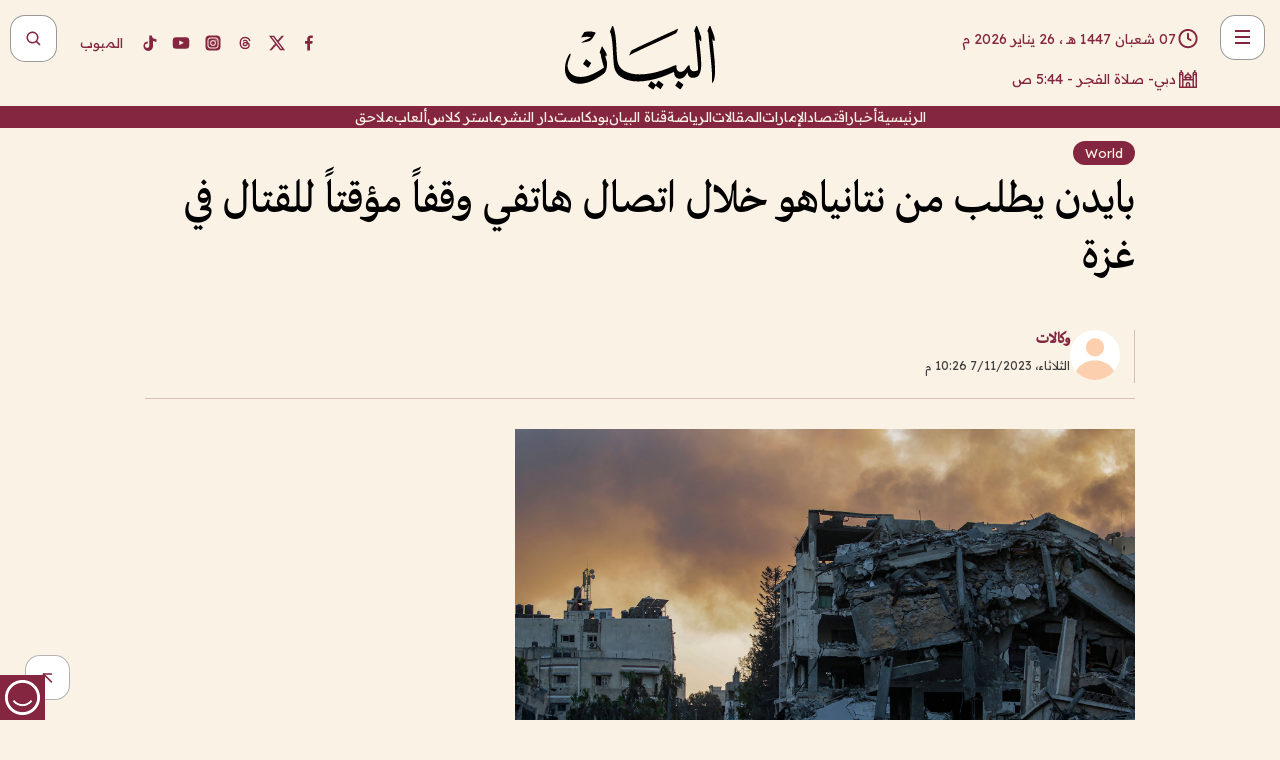

--- FILE ---
content_type: text/html; charset=utf-8
request_url: https://www.albayan.ae/world/global/2023-11-08-1.4759761
body_size: 28455
content:
<!DOCTYPE html><html lang="ar" dir="rtl"><head prefix="og: https://ogp.me/ns# article: https://ogp.me/ns/article# fb: https://ogp.me/ns/fb#"><meta charSet="utf-8"/><meta name="viewport" content="width=device-width"/><script id="signal-data">
    var signal = {
        "Content": {
            "Topic": "العالم", 
            "sTopic": "العالم",           
            "Keywords": null, 
            "ArticleId": "2272838",
            "ArticleTitle": "بايدن يطلب من نتانياهو خلال اتصال هاتفي وقفاً مؤقتاً للقتال في غزة",
            "ArticleAuthorName": "وكالات",
            "ArticlePublishDate": "2023-11-07T22:26:44+00:00",
            "ContentType": "article", 
            "SearchTerm": null, 
            "Platform": 'web'
        },
        "Page": {
            "ChannelLevel1": "World",
            "ChannelLevel2": "Global",
            "ChannelLevel3": null
        },
        "User": {
            "UserId": null,
            "Country": null
        }
    };
</script><meta name="theme-color" content="#eee9e1"/><meta name="author" content="البيان"/><meta name="description" content="قالت وكالة &quot;رويترز&quot;، اليوم الأربعاء، إن الرئيس الأمريكي جو بايد طلب من رئيس الوزراء الإسرائيلي بنيامين نتانياهو وقفا مؤقتا للقتال في غزة، وذلك في اتصال هاتفي يوم الإثنين."/><meta name="google-site-verification" content="qlwIQnfCt2On3q5tmj18eji8OBSphVrRy2uJSsRO-Q4"/><meta name="google-play-app" content="app-id=ae.albayan"/><meta name="apple-itunes-app" content="app-id=668577002"/><meta name="y_key" content="14a4a6420b7b0876"/><meta name="msvalidate.01" content="97B560A2BDDF76982EF1BBF2E5F4DE45"/><meta name="alexaVerifyID" content="z0Wwn3M1Rzoxt_rN13VtYgUPrAI"/><meta property="fb:app_id" content="154646704596614"/><meta property="fb:pages" content="168065096585239"/><link rel="canonical" href="https://www.albayan.ae/world/global/2023-11-08-1.4759761"/><link rel="amphtml" href="https://www.albayan.ae/amp/world/global/2023-11-08-1.4759761"/><link rel="icon" href="/favicon.svg"/><link rel="mask-icon" href="/favicon.svg" color="#eee9e1"/><link rel="apple-touch-icon" href="/apple-touch-icon.png"/><link rel="manifest" href="/manifest.webmanifest"/><link rel="image_src" href="https://www.albayan.ae/assets/archives/images/2023/11/08/4759762.jpg"/><meta property="og:title" content="بايدن يطلب من نتانياهو خلال اتصال هاتفي وقفاً مؤقتاً للقتال في غزة"/><meta property="og:url" content="https://www.albayan.ae/world/global/2023-11-08-1.4759761"/><meta property="og:description" content="قالت وكالة &quot;رويترز&quot;، اليوم الأربعاء، إن الرئيس الأمريكي جو بايد طلب من رئيس الوزراء الإسرائيلي بنيامين نتانياهو وقفا مؤقتا للقتال في غزة، وذلك في اتصال هاتفي يوم الإثنين."/><meta property="og:site_name" content="البيان"/><meta property="og:locale" content="ar_AR"/><meta property="og:image" content="https://www.albayan.ae/assets/archives/images/2023/11/08/4759762.jpg"/><meta property="og:image:alt" content="بايدن يطلب من نتانياهو خلال اتصال هاتفي وقفاً مؤقتاً للقتال في غزة"/><meta property="og:type" content="article"/><meta property="article:published_time" content="2023-11-07T22:26:44+00:00"/><meta property="article:modified_time" content="2023-11-08T00:52:46+00:00"/><meta name="twitter:card" content="summary_large_image"/><meta name="twitter:site" content="@AlBayanNews"/><meta name="twitter:creator" content="@AlBayanNews"/><meta name="twitter:url" content="https://www.albayan.ae/world/global/2023-11-08-1.4759761"/><meta name="twitter:title" content="بايدن يطلب من نتانياهو خلال اتصال هاتفي وقفاً مؤقتاً للقتال في غزة"/><meta name="twitter:description" content="قالت وكالة &quot;رويترز&quot;، اليوم الأربعاء، إن الرئيس الأمريكي جو بايد طلب من رئيس الوزراء الإسرائيلي بنيامين نتانياهو وقفا مؤقتا للقتال في غزة، وذلك في اتصال هاتفي يوم الإثنين."/><meta name="twitter:image:src" content="https://www.albayan.ae/assets/archives/images/2023/11/08/4759762.jpg"/><meta property="twitter:account_id" content="4503599627709422"/><meta name="twitter:app:name:iphone" content="البيان"/><meta name="twitter:app:id:iphone" content="668577002"/><meta name="twitter:app:name:ipad" content="البيان"/><meta name="twitter:app:id:ipad" content="668577002"/><meta name="twitter:app:name:googleplay" content="البيان"/><meta name="twitter:app:id:googleplay" content="ae.albayan"/><script type="application/ld+json">
    {
        "@context": "https://schema.org",
        "@type": "NewsMediaOrganization",
        "@id": "https://www.albayan.ae#organization",
        "url": "https://www.albayan.ae",
        "name": "البيان",
        "alternateName": "Al Bayan",
        "logo": {
            "@type": "ImageObject",
            "@id": "https://www.albayan.ae#logo",
            "inLanguage": "ar",
            "url": "https://www.albayan.ae/logo.svg",
            "width": 1200,
            "height": 675,
            "caption": "البيان"
        },
        "image": {
            "@id": "https://www.albayan.ae#logo"
        },
        "correctionsPolicy": "https://www.albayan.ae/privacy-policy",
        "ethicsPolicy": "https://www.albayan.ae/privacy-policy",
        "masthead": "https://www.albayan.ae/about-us",
        "verificationFactCheckingPolicy": "https://www.albayan.ae/privacy-policy",
        "sameAs": [
            "https://twitter.com/albayannews",
            "https://www.linkedin.com/company/albayannews",
            "https://www.facebook.com/168065096585239"
        ]
    }</script><script type="application/ld+json">
    {
		"@context": "https://schema.org",
		"@type": "WebSite",
		"@id": "https://www.albayan.ae#website",
		"url": "https://www.albayan.ae",
    "thumbnailUrl": "https://www.albayan.ae/logo.svg",
		"inLanguage": "ar",
		"name": "البيان",
		"description": "موقع إخباري تتابعون فيه أخبار دبي،الإمارات،أبوظبي، السعودية،دول الخليج،مصر،سوريا،تركيا،ومستجدات الأحداث العربية والعالمية ، في السياسة والرياضة والاقتصاد والعلوم والفن والتكنولوجيا والثقافة ، أخبار الشيخ محمد بن راشد ومحمد بن زايد وخليفة بن زايد ، ، وعبد الله بن زايد ،والسيسي ، والسلطان قابوس ،أخبار الفضاء ،خليفة سات",
		"publisher": {
			"@id": "https://www.albayan.ae#organization"
		},
		"potentialAction": [
		    {
		    	"@type": "SearchAction",
		    	"target": "https://www.albayan.ae/search?q={search_term_string}",
		    	"query-input": "required name=search_term_string"
		    }
		]
	}</script><script type="application/ld+json">
    {
		"@context": "https://schema.org",
		"@type": "WebPage",
		"@id": "https://www.albayan.ae/world/global/2023-11-08-1.4759761#webpage",
		"url": "https://www.albayan.ae/world/global/2023-11-08-1.4759761",
	    "isPartOf": {
			"@id": "https://www.albayan.ae#website"
		},
    "inLanguage": "ar",
		"name": "بايدن يطلب من نتانياهو خلال اتصال هاتفي وقفاً مؤقتاً للقتال في غزة",
		"headline": "بايدن يطلب من نتانياهو خلال اتصال هاتفي وقفاً مؤقتاً للقتال في غزة",
    "thumbnailUrl": "https://www.albayan.ae/logo.svg",
    "description": "قالت وكالة \"رويترز\"، اليوم الأربعاء، إن الرئيس الأمريكي جو بايد طلب من رئيس الوزراء الإسرائيلي بنيامين نتانياهو وقفا مؤقتا للقتال في غزة، وذلك في اتصال هاتفي يوم الإثنين.",
		"breadcrumb": {
            "@id": "https://www.albayan.ae/world/global/2023-11-08-1.4759761#breadcrumb"
        },
		"about": {
		   	"@id": "https://www.albayan.ae#organization"
		},
		"potentialAction": [
	    {
			"@type": "ReadAction",
			"target": [
	    		"https://www.albayan.ae/world/global/2023-11-08-1.4759761"
			]
			}
		]
	}</script><script type="application/ld+json">
  {
    "@context": "https://schema.org",
    "@type": "BreadcrumbList",
    "@id": "https://www.albayan.ae/world/global/2023-11-08-1.4759761#breadcrumb",
    "itemListElement": [
      {
        "@type": "ListItem",
        "position": 1,
        "item": {
          "@id": "https://www.albayan.ae/world",
          "name": "World"
        }
      }
      ,{
        "@type": "ListItem",
        "position": 2,
        "item": {
          "@id": "https://www.albayan.ae/world/global",
          "name": "العالم"
        }
      }
      
    ]
  }</script><script type="application/ld+json">
    {
      "@context": "https://schema.org",
      "@type": "NewsArticle",
      "@id": "https://www.albayan.ae/world/global/2023-11-08-1.4759761#article",
      "isPartOf": {
        "@id": "https://www.albayan.ae/world/global/2023-11-08-1.4759761#webpage"
      },
      "inLanguage": "ar",
      "url": "https://www.albayan.ae/world/global/2023-11-08-1.4759761",
      "thumbnailUrl": "https://www.albayan.ae/assets/archives/images/2023/11/08/4759762.jpg",
      "headline": "بايدن يطلب من نتانياهو خلال اتصال هاتفي وقفاً مؤقتاً للقتال في غزة",
      "datePublished": "2023-11-07T22:26:44+00:00",
      "dateModified": "2023-11-08T00:52:46+00:00",
      "dateCreated": "2023-11-08T00:52:46+00:00",
      "mainEntityOfPage": {
        "@id": "https://www.albayan.ae/world/global/2023-11-08-1.4759761#webpage"
      },
      "publisher": {
        "@type": "Organization",
        "name": "البيان",
        "logo": {
          "@type": "ImageObject",
          "url": "https://www.albayan.ae/logo.png",
          "width": 140,
          "height": 60
        }
      },
      "image": {
        "@id": "https://www.albayan.ae/assets/archives/images/2023/11/08/4759762.jpg#primaryimage"
      },
      "creator": [ "وكالات" ],
      "author": {
        "@type": "Person",
        "name": "وكالات"
      },
      "articleSection": [ "World","العالم" ],
      "copyrightYear": "2026",
      "copyrightHolder": {
        "@id": "https://www.albayan.ae#organization"
      }
    }</script><script type="application/ld+json">
    {
      "@context": "https://schema.org",
      "@type": "ImageObject",
      "@id": "https://www.albayan.ae/assets/archives/images/2023/11/08/4759762.jpg#primaryimage",
      "inLanguage": "ar",
      "url": "https://www.albayan.ae/assets/archives/images/2023/11/08/4759762.jpg",
      "width": 1600,
      "height": 1067
    }</script><title>بايدن يطلب من نتانياهو خلال اتصال هاتفي وقفاً مؤقتاً للقتال في غزة</title><meta name="next-head-count" content="5"/><link data-next-font="" rel="preconnect" href="/" crossorigin="anonymous"/><link rel="preload" href="/_next/static/css/6216796cf473b63f.css" as="style"/><link rel="stylesheet" href="/_next/static/css/6216796cf473b63f.css" data-n-g=""/><link rel="preload" href="/_next/static/css/1a959bb3eb592212.css" as="style"/><link rel="stylesheet" href="/_next/static/css/1a959bb3eb592212.css" data-n-p=""/><noscript data-n-css=""></noscript><script defer="" nomodule="" src="/_next/static/chunks/polyfills-78c92fac7aa8fdd8.js"></script><script src="/_next/static/chunks/webpack-3da754b2cd1bbc13.js" defer=""></script><script src="/_next/static/chunks/framework-0995a3e8436ddc4f.js" defer=""></script><script src="/_next/static/chunks/main-2e36dc615c290c0b.js" defer=""></script><script src="/_next/static/chunks/pages/_app-1146751e530b2149.js" defer=""></script><script src="/_next/static/chunks/36d2f571-b6c4a1b8fb3f7f35.js" defer=""></script><script src="/_next/static/chunks/590-1e9cef6c9d774fac.js" defer=""></script><script src="/_next/static/chunks/8239-3089d2302c38684a.js" defer=""></script><script src="/_next/static/chunks/3294-a7bb5afc4eb4bb93.js" defer=""></script><script src="/_next/static/chunks/6161-6762a5f6571a7777.js" defer=""></script><script src="/_next/static/chunks/21-4a3ba62f4614d21a.js" defer=""></script><script src="/_next/static/chunks/3348-7b642076d9cfdf65.js" defer=""></script><script src="/_next/static/chunks/7984-2b00b2ed76771a31.js" defer=""></script><script src="/_next/static/chunks/pages/%5Bsection_name%5D/%5Bsub_section_name%5D/%5Bsub_sub_section_name%5D-809932c2ab03d0c8.js" defer=""></script><script src="/_next/static/0d3a171/_buildManifest.js" defer=""></script><script src="/_next/static/0d3a171/_ssgManifest.js" defer=""></script></head><body id="body" class="world global"><noscript><iframe src="https://www.googletagmanager.com/ns.html?id=GTM-T9H5KXLT" height="0" width="0" style="display:none;visibility:hidden"></iframe></noscript><div id="__next"><div class="page-wrapper"><header class="section-header "><div><div><div class="bm-burger-button" style="z-index:1000"><button type="button" id="react-burger-menu-btn" style="position:absolute;left:0;top:0;z-index:1;width:100%;height:100%;margin:0;padding:0;border:none;font-size:0;background:transparent;cursor:pointer">Open Menu</button><span><span class="bm-burger-bars" style="position:absolute;height:20%;left:0;right:0;top:0%;opacity:1"></span><span class="bm-burger-bars" style="position:absolute;height:20%;left:0;right:0;top:40%;opacity:1"></span><span class="bm-burger-bars" style="position:absolute;height:20%;left:0;right:0;top:80%;opacity:1"></span></span></div></div><div id="" class="bm-menu-wrap" style="position:fixed;right:0;z-index:1100;width:300px;height:100%;-moz-transform:translate3d(100%, 0, 0);-ms-transform:translate3d(100%, 0, 0);-o-transform:translate3d(100%, 0, 0);-webkit-transform:translate3d(100%, 0, 0);transform:translate3d(100%, 0, 0);transition:all 0.5s" aria-hidden="true"><div class="bm-menu" style="height:100%;box-sizing:border-box;overflow:auto"><nav class="bm-item-list" style="height:100%"><div class="bm-item offcanvas-wrapper" style="display:block" tabindex="-1"><div class="menu"><div class="mobile-search-wrapper "><form><div class="icon"><svg stroke="currentColor" fill="currentColor" stroke-width="0" viewBox="0 0 24 24" height="1em" width="1em" xmlns="http://www.w3.org/2000/svg"><path d="M10 18a7.952 7.952 0 0 0 4.897-1.688l4.396 4.396 1.414-1.414-4.396-4.396A7.952 7.952 0 0 0 18 10c0-4.411-3.589-8-8-8s-8 3.589-8 8 3.589 8 8 8zm0-14c3.309 0 6 2.691 6 6s-2.691 6-6 6-6-2.691-6-6 2.691-6 6-6z"></path></svg></div><input type="text" placeholder="أخبار" aria-label="أخبار" value=""/><input type="submit" aria-label="بحث" value="بحث"/></form></div><div>...</div></div><a class="menu-item--small"></a><div class="social-icons hide-on-tablet hide-on-laptop hide-on-desktop"><a rel="noopener" href="https://www.facebook.com/AlBayanNews/" aria-label="Facebook" target="_blank"><svg xmlns="http://www.w3.org/2000/svg" viewBox="0 0 24 24"><path fill="currentColor" d="M15.12,5.32H17V2.14A26.11,26.11,0,0,0,14.26,2C11.54,2,9.68,3.66,9.68,6.7V9.32H6.61v3.56H9.68V22h3.68V12.88h3.06l.46-3.56H13.36V7.05C13.36,6,13.64,5.32,15.12,5.32Z"></path></svg></a><a rel="noopener" href="https://x.com/AlBayanNews" aria-label="X (Twitter)" target="_blank"><svg xmlns="http://www.w3.org/2000/svg" viewBox="0 0 24 24"><path fill="currentColor" d="M18.244 2.25h3.308l-7.227 8.26 8.502 11.24H16.17l-5.214-6.817L4.99 21.75H1.68l7.73-8.835L1.254 2.25H8.08l4.713 6.231zm-1.161 17.52h1.833L7.084 4.126H5.117z"></path></svg></a><a rel="noopener" href="https://www.threads.com/@albayannews" aria-label="Threads" target="_blank"><svg xmlns="http://www.w3.org/2000/svg" viewBox="0 0 24 24"><path fill="#84263F" d="M12.0439 3.7998C12.8754 3.7998 14.2897 3.8607 15.6836 4.54102C17.0859 5.22553 18.4505 6.52934 19.1914 8.97852L19.252 9.17773L19.0498 9.22949L17.6904 9.58301L17.5088 9.62988L17.4502 9.45117C16.9012 7.78344 16.0606 6.83735 15.1123 6.30273C14.1578 5.76461 13.0705 5.62988 12.0059 5.62988C10.2655 5.62991 8.9325 6.15872 8.03027 7.22266C7.12327 8.29252 6.62406 9.93555 6.62402 12.2197C6.62402 14.2561 7.17773 15.7884 8.12012 16.8096C9.06078 17.8288 10.4106 18.3632 12.0537 18.3633C13.4097 18.3633 14.5779 18.0101 15.4014 17.415C16.2214 16.8224 16.7012 15.9905 16.7012 15.0068C16.7011 14.3483 16.425 13.8615 16.1387 13.5361C16.008 13.3876 15.8751 13.2753 15.7686 13.1963C15.6364 13.7847 15.4035 14.5105 14.918 15.1221C14.3439 15.8451 13.4334 16.3896 11.9873 16.3896C10.2932 16.3896 8.77467 15.214 8.77441 13.6084C8.77441 12.488 9.3112 11.7163 10.0527 11.2334C10.7854 10.7562 11.7142 10.5605 12.5244 10.5605C12.9971 10.5606 13.557 10.5891 13.9609 10.6396C13.9132 10.4057 13.7969 10.1359 13.5957 9.90332C13.3276 9.59356 12.9073 9.34671 12.2871 9.34668C11.6834 9.34668 11.3289 9.44502 11.083 9.58203C10.8786 9.69604 10.7351 9.84233 10.5771 10.0225C10.5751 10.1034 10.5486 10.2268 10.4209 10.2949C10.3869 10.2885 10.3492 10.2734 10.3438 10.2705C10.3416 10.2693 10.338 10.2673 10.3369 10.2666C10.3356 10.2658 10.3346 10.265 10.334 10.2646L10.332 10.2637L10.3311 10.2627C10.3297 10.2618 10.327 10.2606 10.3242 10.2588C10.3115 10.2503 10.2774 10.2276 10.21 10.1826L10.209 10.1816L10.0205 10.0557L10.0215 10.0537C9.87627 9.95459 9.69204 9.82835 9.52344 9.71191C9.39456 9.62291 9.2738 9.53967 9.18555 9.47852C9.14141 9.44793 9.10513 9.42265 9.08008 9.40527C9.06757 9.3966 9.05741 9.39034 9.05078 9.38574C9.04759 9.38353 9.04564 9.38106 9.04395 9.37988L9.04199 9.37891L9.04102 9.37793L8.87598 9.26367L8.99121 9.09961C9.38692 8.53378 9.85164 8.13291 10.4033 7.87598C10.9531 7.62004 11.5779 7.51172 12.2871 7.51172C13.3084 7.51174 14.192 7.85607 14.8262 8.52246C15.4363 9.16369 15.7785 10.0594 15.873 11.1689C16.1699 11.3008 16.4468 11.4508 16.7021 11.6221C17.8635 12.4022 18.5097 13.5778 18.5098 14.9248C18.5098 16.3397 17.9293 17.6642 16.8252 18.6318C15.7219 19.5988 14.1076 20.2002 12.0537 20.2002C10.2872 20.2001 8.47006 19.6856 7.09277 18.3896C5.7125 17.0909 4.79983 15.0318 4.7998 11.9941C4.7998 8.97467 5.68287 6.91772 7.04785 5.61719C8.41055 4.31896 10.2269 3.79982 12.0439 3.7998ZM12.7158 12.3896C11.719 12.3897 11.2004 12.6035 10.9316 12.8428C10.6691 13.0767 10.6123 13.3658 10.6123 13.6064C10.6125 13.9487 10.8096 14.1837 11.0996 14.3438C11.3948 14.5066 11.7602 14.5742 12.0117 14.5742C12.5091 14.5742 12.9667 14.5035 13.3213 14.2109C13.6524 13.9378 13.9272 13.4394 14.0254 12.5107C13.5958 12.4238 13.1583 12.3812 12.7197 12.3896H12.7158Z"></path></svg></a><a rel="noopener" href="https://www.instagram.com/AlBayanNews" aria-label="Instagram" target="_blank"><svg xmlns="http://www.w3.org/2000/svg" viewBox="0 0 24 24"><path fill="currentColor" d="M12,9.52A2.48,2.48,0,1,0,14.48,12,2.48,2.48,0,0,0,12,9.52Zm9.93-2.45a6.53,6.53,0,0,0-.42-2.26,4,4,0,0,0-2.32-2.32,6.53,6.53,0,0,0-2.26-.42C15.64,2,15.26,2,12,2s-3.64,0-4.93.07a6.53,6.53,0,0,0-2.26.42A4,4,0,0,0,2.49,4.81a6.53,6.53,0,0,0-.42,2.26C2,8.36,2,8.74,2,12s0,3.64.07,4.93a6.86,6.86,0,0,0,.42,2.27,3.94,3.94,0,0,0,.91,1.4,3.89,3.89,0,0,0,1.41.91,6.53,6.53,0,0,0,2.26.42C8.36,22,8.74,22,12,22s3.64,0,4.93-.07a6.53,6.53,0,0,0,2.26-.42,3.89,3.89,0,0,0,1.41-.91,3.94,3.94,0,0,0,.91-1.4,6.6,6.6,0,0,0,.42-2.27C22,15.64,22,15.26,22,12S22,8.36,21.93,7.07Zm-2.54,8A5.73,5.73,0,0,1,19,16.87,3.86,3.86,0,0,1,16.87,19a5.73,5.73,0,0,1-1.81.35c-.79,0-1,0-3.06,0s-2.27,0-3.06,0A5.73,5.73,0,0,1,7.13,19a3.51,3.51,0,0,1-1.31-.86A3.51,3.51,0,0,1,5,16.87a5.49,5.49,0,0,1-.34-1.81c0-.79,0-1,0-3.06s0-2.27,0-3.06A5.49,5.49,0,0,1,5,7.13a3.51,3.51,0,0,1,.86-1.31A3.59,3.59,0,0,1,7.13,5a5.73,5.73,0,0,1,1.81-.35h0c.79,0,1,0,3.06,0s2.27,0,3.06,0A5.73,5.73,0,0,1,16.87,5a3.51,3.51,0,0,1,1.31.86A3.51,3.51,0,0,1,19,7.13a5.73,5.73,0,0,1,.35,1.81c0,.79,0,1,0,3.06S19.42,14.27,19.39,15.06Zm-1.6-7.44a2.38,2.38,0,0,0-1.41-1.41A4,4,0,0,0,15,6c-.78,0-1,0-3,0s-2.22,0-3,0a4,4,0,0,0-1.38.26A2.38,2.38,0,0,0,6.21,7.62,4.27,4.27,0,0,0,6,9c0,.78,0,1,0,3s0,2.22,0,3a4.27,4.27,0,0,0,.26,1.38,2.38,2.38,0,0,0,1.41,1.41A4.27,4.27,0,0,0,9,18.05H9c.78,0,1,0,3,0s2.22,0,3,0a4,4,0,0,0,1.38-.26,2.38,2.38,0,0,0,1.41-1.41A4,4,0,0,0,18.05,15c0-.78,0-1,0-3s0-2.22,0-3A3.78,3.78,0,0,0,17.79,7.62ZM12,15.82A3.81,3.81,0,0,1,8.19,12h0A3.82,3.82,0,1,1,12,15.82Zm4-6.89a.9.9,0,0,1,0-1.79h0a.9.9,0,0,1,0,1.79Z"></path></svg></a><a rel="noopener" href="https://www.youtube.com/@albayanonline" aria-label="YouTube" target="_blank"><svg xmlns="http://www.w3.org/2000/svg" viewBox="0 0 24 24"><path fill="currentColor" d="M23,9.71a8.5,8.5,0,0,0-.91-4.13,2.92,2.92,0,0,0-1.72-1A78.36,78.36,0,0,0,12,4.27a78.45,78.45,0,0,0-8.34.3,2.87,2.87,0,0,0-1.46.74c-.9.83-1,2.25-1.1,3.45a48.29,48.29,0,0,0,0,6.48,9.55,9.55,0,0,0,.3,2,3.14,3.14,0,0,0,.71,1.36,2.86,2.86,0,0,0,1.49.78,45.18,45.18,0,0,0,6.5.33c3.5.05,6.57,0,10.2-.28a2.88,2.88,0,0,0,1.53-.78,2.49,2.49,0,0,0,.61-1,10.58,10.58,0,0,0,.52-3.4C23,13.69,23,10.31,23,9.71ZM9.74,14.85V8.66l5.92,3.11C14,12.69,11.81,13.73,9.74,14.85Z"></path></svg></a><a rel="noopener" href="https://www.tiktok.com/@albayannews?lang=en" aria-label="TikTok" target="_blank"><svg xmlns="http://www.w3.org/2000/svg" viewBox="0 0 24 24"><path fill="currentColor" d="M19.589 6.686a4.793 4.793 0 0 1-3.77-4.245V2h-3.445v13.672a2.896 2.896 0 0 1-2.878 2.916 2.897 2.897 0 0 1-2.878-2.916 2.897 2.897 0 0 1 2.878-2.916c.324 0 .636.056.933.165V9.928a6.361 6.361 0 0 0-5.811 6.344 6.36 6.36 0 0 0 6.36 6.36 6.36 6.36 0 0 0 6.36-6.36V9.042a7.685 7.685 0 0 0 4.5 1.418v-3.45a4.373 4.373 0 0 1-2.25-.838z"></path></svg></a></div></div></nav></div><div><div class="bm-cross-button" style="position:absolute;width:24px;height:24px;right:8px;top:8px"><button type="button" id="react-burger-cross-btn" style="position:absolute;left:0;top:0;z-index:1;width:100%;height:100%;margin:0;padding:0;border:none;font-size:0;background:transparent;cursor:pointer" tabindex="-1">Close Menu</button><span style="position:absolute;top:6px;right:14px"><span class="bm-cross" style="position:absolute;width:3px;height:14px;transform:rotate(45deg)"></span><span class="bm-cross" style="position:absolute;width:3px;height:14px;transform:rotate(-45deg)"></span></span></div></div></div></div><div class="header-normal"><div class="container"><div class="logo-wrapper"><a href="/"><img alt="Al Bayan" loading="lazy" width="150" height="65" decoding="async" data-nimg="1" style="color:transparent" src="/_next/static/media/logo.5cdaafc2.svg"/></a></div></div><div class="left-wrapper"><div class="social-icons hide-on-mobile"><a rel="noopener" href="https://www.facebook.com/AlBayanNews/" aria-label="Facebook" target="_blank"><svg xmlns="http://www.w3.org/2000/svg" viewBox="0 0 24 24"><path fill="#84263F" d="M15.12,5.32H17V2.14A26.11,26.11,0,0,0,14.26,2C11.54,2,9.68,3.66,9.68,6.7V9.32H6.61v3.56H9.68V22h3.68V12.88h3.06l.46-3.56H13.36V7.05C13.36,6,13.64,5.32,15.12,5.32Z"></path></svg></a><a rel="noopener" href="https://x.com/AlBayanNews" aria-label="X (Twitter)" target="_blank"><svg xmlns="http://www.w3.org/2000/svg" viewBox="0 0 24 24"><path fill="#84263F" d="M18.244 2.25h3.308l-7.227 8.26 8.502 11.24H16.17l-5.214-6.817L4.99 21.75H1.68l7.73-8.835L1.254 2.25H8.08l4.713 6.231zm-1.161 17.52h1.833L7.084 4.126H5.117z"></path></svg></a><a rel="noopener" href="https://www.threads.com/@albayannews" aria-label="Threads" target="_blank"><svg xmlns="http://www.w3.org/2000/svg" viewBox="0 0 24 24"><path fill="#84263F" d="M12.0439 3.7998C12.8754 3.7998 14.2897 3.8607 15.6836 4.54102C17.0859 5.22553 18.4505 6.52934 19.1914 8.97852L19.252 9.17773L19.0498 9.22949L17.6904 9.58301L17.5088 9.62988L17.4502 9.45117C16.9012 7.78344 16.0606 6.83735 15.1123 6.30273C14.1578 5.76461 13.0705 5.62988 12.0059 5.62988C10.2655 5.62991 8.9325 6.15872 8.03027 7.22266C7.12327 8.29252 6.62406 9.93555 6.62402 12.2197C6.62402 14.2561 7.17773 15.7884 8.12012 16.8096C9.06078 17.8288 10.4106 18.3632 12.0537 18.3633C13.4097 18.3633 14.5779 18.0101 15.4014 17.415C16.2214 16.8224 16.7012 15.9905 16.7012 15.0068C16.7011 14.3483 16.425 13.8615 16.1387 13.5361C16.008 13.3876 15.8751 13.2753 15.7686 13.1963C15.6364 13.7847 15.4035 14.5105 14.918 15.1221C14.3439 15.8451 13.4334 16.3896 11.9873 16.3896C10.2932 16.3896 8.77467 15.214 8.77441 13.6084C8.77441 12.488 9.3112 11.7163 10.0527 11.2334C10.7854 10.7562 11.7142 10.5605 12.5244 10.5605C12.9971 10.5606 13.557 10.5891 13.9609 10.6396C13.9132 10.4057 13.7969 10.1359 13.5957 9.90332C13.3276 9.59356 12.9073 9.34671 12.2871 9.34668C11.6834 9.34668 11.3289 9.44502 11.083 9.58203C10.8786 9.69604 10.7351 9.84233 10.5771 10.0225C10.5751 10.1034 10.5486 10.2268 10.4209 10.2949C10.3869 10.2885 10.3492 10.2734 10.3438 10.2705C10.3416 10.2693 10.338 10.2673 10.3369 10.2666C10.3356 10.2658 10.3346 10.265 10.334 10.2646L10.332 10.2637L10.3311 10.2627C10.3297 10.2618 10.327 10.2606 10.3242 10.2588C10.3115 10.2503 10.2774 10.2276 10.21 10.1826L10.209 10.1816L10.0205 10.0557L10.0215 10.0537C9.87627 9.95459 9.69204 9.82835 9.52344 9.71191C9.39456 9.62291 9.2738 9.53967 9.18555 9.47852C9.14141 9.44793 9.10513 9.42265 9.08008 9.40527C9.06757 9.3966 9.05741 9.39034 9.05078 9.38574C9.04759 9.38353 9.04564 9.38106 9.04395 9.37988L9.04199 9.37891L9.04102 9.37793L8.87598 9.26367L8.99121 9.09961C9.38692 8.53378 9.85164 8.13291 10.4033 7.87598C10.9531 7.62004 11.5779 7.51172 12.2871 7.51172C13.3084 7.51174 14.192 7.85607 14.8262 8.52246C15.4363 9.16369 15.7785 10.0594 15.873 11.1689C16.1699 11.3008 16.4468 11.4508 16.7021 11.6221C17.8635 12.4022 18.5097 13.5778 18.5098 14.9248C18.5098 16.3397 17.9293 17.6642 16.8252 18.6318C15.7219 19.5988 14.1076 20.2002 12.0537 20.2002C10.2872 20.2001 8.47006 19.6856 7.09277 18.3896C5.7125 17.0909 4.79983 15.0318 4.7998 11.9941C4.7998 8.97467 5.68287 6.91772 7.04785 5.61719C8.41055 4.31896 10.2269 3.79982 12.0439 3.7998ZM12.7158 12.3896C11.719 12.3897 11.2004 12.6035 10.9316 12.8428C10.6691 13.0767 10.6123 13.3658 10.6123 13.6064C10.6125 13.9487 10.8096 14.1837 11.0996 14.3438C11.3948 14.5066 11.7602 14.5742 12.0117 14.5742C12.5091 14.5742 12.9667 14.5035 13.3213 14.2109C13.6524 13.9378 13.9272 13.4394 14.0254 12.5107C13.5958 12.4238 13.1583 12.3812 12.7197 12.3896H12.7158Z"></path></svg></a><a rel="noopener" href="https://www.instagram.com/AlBayanNews" aria-label="Instagram" target="_blank"><svg xmlns="http://www.w3.org/2000/svg" viewBox="0 0 24 24"><path fill="#84263F" d="M12,9.52A2.48,2.48,0,1,0,14.48,12,2.48,2.48,0,0,0,12,9.52Zm9.93-2.45a6.53,6.53,0,0,0-.42-2.26,4,4,0,0,0-2.32-2.32,6.53,6.53,0,0,0-2.26-.42C15.64,2,15.26,2,12,2s-3.64,0-4.93.07a6.53,6.53,0,0,0-2.26.42A4,4,0,0,0,2.49,4.81a6.53,6.53,0,0,0-.42,2.26C2,8.36,2,8.74,2,12s0,3.64.07,4.93a6.86,6.86,0,0,0,.42,2.27,3.94,3.94,0,0,0,.91,1.4,3.89,3.89,0,0,0,1.41.91,6.53,6.53,0,0,0,2.26.42C8.36,22,8.74,22,12,22s3.64,0,4.93-.07a6.53,6.53,0,0,0,2.26-.42,3.89,3.89,0,0,0,1.41-.91,3.94,3.94,0,0,0,.91-1.4,6.6,6.6,0,0,0,.42-2.27C22,15.64,22,15.26,22,12S22,8.36,21.93,7.07Zm-2.54,8A5.73,5.73,0,0,1,19,16.87,3.86,3.86,0,0,1,16.87,19a5.73,5.73,0,0,1-1.81.35c-.79,0-1,0-3.06,0s-2.27,0-3.06,0A5.73,5.73,0,0,1,7.13,19a3.51,3.51,0,0,1-1.31-.86A3.51,3.51,0,0,1,5,16.87a5.49,5.49,0,0,1-.34-1.81c0-.79,0-1,0-3.06s0-2.27,0-3.06A5.49,5.49,0,0,1,5,7.13a3.51,3.51,0,0,1,.86-1.31A3.59,3.59,0,0,1,7.13,5a5.73,5.73,0,0,1,1.81-.35h0c.79,0,1,0,3.06,0s2.27,0,3.06,0A5.73,5.73,0,0,1,16.87,5a3.51,3.51,0,0,1,1.31.86A3.51,3.51,0,0,1,19,7.13a5.73,5.73,0,0,1,.35,1.81c0,.79,0,1,0,3.06S19.42,14.27,19.39,15.06Zm-1.6-7.44a2.38,2.38,0,0,0-1.41-1.41A4,4,0,0,0,15,6c-.78,0-1,0-3,0s-2.22,0-3,0a4,4,0,0,0-1.38.26A2.38,2.38,0,0,0,6.21,7.62,4.27,4.27,0,0,0,6,9c0,.78,0,1,0,3s0,2.22,0,3a4.27,4.27,0,0,0,.26,1.38,2.38,2.38,0,0,0,1.41,1.41A4.27,4.27,0,0,0,9,18.05H9c.78,0,1,0,3,0s2.22,0,3,0a4,4,0,0,0,1.38-.26,2.38,2.38,0,0,0,1.41-1.41A4,4,0,0,0,18.05,15c0-.78,0-1,0-3s0-2.22,0-3A3.78,3.78,0,0,0,17.79,7.62ZM12,15.82A3.81,3.81,0,0,1,8.19,12h0A3.82,3.82,0,1,1,12,15.82Zm4-6.89a.9.9,0,0,1,0-1.79h0a.9.9,0,0,1,0,1.79Z"></path></svg></a><a rel="noopener" href="https://www.youtube.com/@albayanonline" aria-label="YouTube" target="_blank"><svg xmlns="http://www.w3.org/2000/svg" viewBox="0 0 24 24"><path fill="#84263F" d="M23,9.71a8.5,8.5,0,0,0-.91-4.13,2.92,2.92,0,0,0-1.72-1A78.36,78.36,0,0,0,12,4.27a78.45,78.45,0,0,0-8.34.3,2.87,2.87,0,0,0-1.46.74c-.9.83-1,2.25-1.1,3.45a48.29,48.29,0,0,0,0,6.48,9.55,9.55,0,0,0,.3,2,3.14,3.14,0,0,0,.71,1.36,2.86,2.86,0,0,0,1.49.78,45.18,45.18,0,0,0,6.5.33c3.5.05,6.57,0,10.2-.28a2.88,2.88,0,0,0,1.53-.78,2.49,2.49,0,0,0,.61-1,10.58,10.58,0,0,0,.52-3.4C23,13.69,23,10.31,23,9.71ZM9.74,14.85V8.66l5.92,3.11C14,12.69,11.81,13.73,9.74,14.85Z"></path></svg></a><a rel="noopener" href="https://www.tiktok.com/@albayannews?lang=en" aria-label="TikTok" target="_blank"><svg xmlns="http://www.w3.org/2000/svg" viewBox="0 0 24 24"><path fill="#84263F" d="M19.589 6.686a4.793 4.793 0 0 1-3.77-4.245V2h-3.445v13.672a2.896 2.896 0 0 1-2.878 2.916 2.897 2.897 0 0 1-2.878-2.916 2.897 2.897 0 0 1 2.878-2.916c.324 0 .636.056.933.165V9.928a6.361 6.361 0 0 0-5.811 6.344 6.36 6.36 0 0 0 6.36 6.36 6.36 6.36 0 0 0 6.36-6.36V9.042a7.685 7.685 0 0 0 4.5 1.418v-3.45a4.373 4.373 0 0 1-2.25-.838z"></path></svg></a></div><a class="classifieds-btn" href="https://shop.albayan.ae"><span>المبوب</span></a><a class="hidden epaper-btn" target="_blank" href="/[section_name]/[sub_section_name]/[sub_sub_section_name]"><img alt="epaper-download" loading="lazy" width="24" height="24" decoding="async" data-nimg="1" style="color:transparent" src="/_next/static/media/icon-supplication.d03f85b4.svg"/><span>نسخة الـ PDF</span></a></div><div class="right-wrapper"><img alt="today-time" loading="lazy" width="24" height="24" decoding="async" data-nimg="1" style="color:transparent" src="/_next/static/media/icon-clock.1b89c406.svg"/><span></span><div class="floater"><div></div></div></div><div class="search-wrapper desktop "><form><div class="icon"><svg stroke="currentColor" fill="currentColor" stroke-width="0" viewBox="0 0 24 24" height="1em" width="1em" xmlns="http://www.w3.org/2000/svg"><path d="M10 18a7.952 7.952 0 0 0 4.897-1.688l4.396 4.396 1.414-1.414-4.396-4.396A7.952 7.952 0 0 0 18 10c0-4.411-3.589-8-8-8s-8 3.589-8 8 3.589 8 8 8zm0-14c3.309 0 6 2.691 6 6s-2.691 6-6 6-6-2.691-6-6 2.691-6 6-6z"></path></svg></div><input type="text" placeholder="أخبار" aria-label="أخبار" value=""/><input type="submit" aria-label="بحث" value="بحث"/></form></div><div class="search-wrapper mobile "><a href="/prayer-time"><div class="icon"><img alt="prayer-time" loading="lazy" width="24" height="24" decoding="async" data-nimg="1" style="color:transparent" src="/_next/static/media/icon-masjid.31f970c5.svg"/></div></a></div></div></header><section class="section-mega-menu"><div class="container"><div class="mega-menu-wrapper"></div></div></section><div class="canvas"><article id="article-0" class="article article-العالم"><div class="container"><header class="article-header"><div class="article-category"><a href="//"><span>World</span></a></div><h1>بايدن يطلب من نتانياهو خلال اتصال هاتفي وقفاً مؤقتاً للقتال في غزة</h1><div class="article-meta"><div class="article-author"><a href="/author/1175"><img alt="undefined&#x27;s profile picture" title="0" loading="lazy" width="40" height="40" decoding="async" data-nimg="1" style="color:transparent" src="/_next/static/media/default-author-image.62d0c72c.svg"/></a><div class="author-text"> <h4>وكالات</h4><time class="post-time"></time></div></div></div></header></div><div class="container"><div class="article-featurd-image-section"><div class="article-featured-image"><div class="media-container"><figure><img alt="" loading="lazy" width="680" height="400" decoding="async" data-nimg="1" style="color:transparent;object-fit:contain;object-position:50% 50%" src="https://www.albayan.ae/assets/archives/images/2023/11/08/4759762.jpg"/><div class="article-credit"></div></figure></div></div></div></div><div class="container"><div class="article-body"><div class="article-content"><div class="mobile-social-shares"></div><div><p>قالت وكالة "رويترز"، اليوم الأربعاء، إن الرئيس الأمريكي جو بايد طلب من رئيس الوزراء الإسرائيلي بنيامين نتانياهو وقفا مؤقتا للقتال في غزة، وذلك في اتصال هاتفي يوم الإثنين.</p>
<p>وقال موقع "إكسيوس" الأمريكي، إن الرئيس بايدن أبلغ نتانياهو، في اتصال هاتفي يوم الإثنين، بأن وقف القتال لثلاثة أيام قد يساعد في إطلاق سراح بعض الرهائن المحتجزين في غزة.</p>
<p>وذكر "أكسيوس" يوم الثلاثاء، نقلا عن مسؤولين أحدهما أميركي والآخر إسرائيلي، أن الرئيس بايدن أبلغ نتانياهو بأن وقف القتال لمدة ثلاثة أيام في غزة قد يساعد في ضمان إطلاق سراح بعض الرهائن.</p>
<p><strong>اقرأ أيضاً:</strong></p>
<p><a href="https://www.albayan.ae/world/global/2023-11-08-1.4759732"><strong>أكسيوس: بايدن أبلغ نتنياهو بأن وقف القتال 3 أيام قد يساعد في إطلاق سراح رهائن</strong></a></p>
<p><a href="https://www.albayan.ae/world/arab/2023-11-08-1.4759698"><strong>الجيش الإسرائيلي يكشف عن حصيلة قتلاه منذ بدء الحرب في غزة</strong></a></p>
<p><a href="https://www.albayan.ae/world/global/2023-11-07-1.4759692"><strong>الصليب الأحمر: قافلة إنسانية كانت متجهة إلى مستشفى القدس تعرضت لإطلاق نار في غزة</strong></a></p>
<p><a href="https://www.albayan.ae/world/arab/2023-11-08-1.4759742"><strong> احتضن ابنته ربما للمرة الأخيرة.. طبيب يودع أسرته عند معبر رفح ويعود لعلاج الجرحى في غزة</strong></a></p>
<p><a href="https://www.albayan.ae/world/global/2023-11-08-1.4759761"><strong>بايدن يطلب من نتانياهو وقفاً مؤقتاً للقتال في غزة</strong></a></p>
<p><a href="https://www.albayan.ae/world/arab/2023-11-08-1.4759769"><strong>طبيب فلسطيني يحذر من خطر كبير على حياة  11 ألف مريض بالسرطان في غزة</strong></a></p>
<p><a href="https://www.albayan.ae/world/global/2023-11-08-1.4759767"><strong>البيت الأبيض: هاريس أبلغت رئيس إسرائيل بأهمية حماية أرواح المدنيين</strong></a></p>
<p> </p></div></div><aside class="sidebar"><div class="mpu-container el1"></div></aside></div></div></article><footer class="section-footer"><div class="container"><div class="footer-top"><div class="column-right"><div class="sub-column"><ul><li><a target="_blank" href="https://www.x.com/AlBayanNews" rel="noopener noreferrer">إكس</a></li><li><a target="_blank" href="https://www.linkedin.com/company/albayannews/" rel="noopener noreferrer">لينكدإن</a></li><li><a target="_blank" href="https://www.facebook.com/AlBayanNews" rel="noopener noreferrer">فيسبوك</a></li><li><a target="_blank" href="https://www.instagram.com/AlBayanNews" rel="noopener noreferrer">انستغرام</a></li><li><a target="_blank" href="https://www.youtube.com/user/albayanonline" rel="noopener noreferrer">يوتيوب</a></li><li><a target="_blank" href="https://www.tiktok.com/" rel="noopener noreferrer">تيك توك</a></li><li><a target="_blank" href="https://www.snapchat.com/" rel="noopener noreferrer">سناب شات</a></li></ul></div><div class="sub-column"><ul><li><a href="/contact-us">اتصل بنا</a></li><li><a href="/our-services">خدماتنا</a></li><li><a href="/advertise-with-us">أعلن معنا</a></li><li><a target="_blank" href="https://epaper.albayan.ae/" rel="noopener noreferrer">اشترك في البيان</a></li><li><a href="/privacy-policy">سياسة الخصوصية</a></li></ul></div></div><div class="column-left"></div></div><div class="footer-bottom"><div class="download-apps"><a href="https://appgallery.huawei.com/#/app/C100091021" target="_blank"><img alt="Huawei" loading="lazy" width="301" height="91" decoding="async" data-nimg="1" style="color:transparent" src="/_next/static/media/get-app-huawei.6c00e344.png"/></a><a href="https://itunes.apple.com/ae/app/shyft-albyan/id668577002?mt=8" target="_blank"><img alt="Apple" loading="lazy" width="301" height="91" decoding="async" data-nimg="1" style="color:transparent" src="/_next/static/media/get-app-ios.380bc858.png"/></a><a href="https://play.google.com/store/apps/details?id=ae.albayan&amp;referrer=utm_source%3Dalbayan.ae%26utm_medium%3Dbadge%26utm_campaign%3Dmobile-apps" target="_blank"><img alt="Google" loading="lazy" width="301" height="91" decoding="async" data-nimg="1" style="color:transparent" src="/_next/static/media/get-app-android.00e8ac2a.png"/></a></div><div class="brands-group"><img alt="Dubai Media" loading="lazy" width="301" height="274" decoding="async" data-nimg="1" class="dmi-img" style="color:transparent" src="/_next/static/media/dubai-media-logo.1215a104.png"/><img alt="Al Bayan" loading="lazy" width="150" height="65" decoding="async" data-nimg="1" class="albayan-img" style="color:transparent" src="/_next/static/media/logo.5cdaafc2.svg"/></div><div class="copyright">جميع الحقوق محفوظة © <!-- -->2026<!-- --> دبي للإعلام<br/>ص.ب 2710، طريق الشيخ زايد، دبي، الإمارات العربية المتحدة</div></div></div><a href="#body" class="back-to-top" aria-label="Back To Top"><svg stroke="currentColor" fill="currentColor" stroke-width="0" viewBox="0 0 256 256" height="1em" width="1em" xmlns="http://www.w3.org/2000/svg"><path d="M213.66,194.34a8,8,0,0,1-11.32,11.32L128,131.31,53.66,205.66a8,8,0,0,1-11.32-11.32l80-80a8,8,0,0,1,11.32,0Zm-160-68.68L128,51.31l74.34,74.35a8,8,0,0,0,11.32-11.32l-80-80a8,8,0,0,0-11.32,0l-80,80a8,8,0,0,0,11.32,11.32Z"></path></svg></a><div id="happinessIcon" class="happiness-icon"><img alt="Happiness Meter Icon" loading="lazy" width="35" height="35" decoding="async" data-nimg="1" class="happiness-icon-img" style="color:transparent" src="/_next/static/media/happiness-icon.8ec72523.png"/></div></footer></div></div></div><script id="__NEXT_DATA__" type="application/json">{"props":{"pageProps":{"articleData":{"response":"success","articles":[{"cms_article_id":2272838,"np_article_id":0,"old_article_id":"1.4759761","article_name":null,"author_id":193,"section_id":4,"sub_section_id":null,"section_name":"العالم","sub_section_name":"العالم","sub_section_name_2":null,"sub_section_name_3":null,"post_type":null,"article_title":"بايدن يطلب من نتانياهو خلال اتصال هاتفي وقفاً مؤقتاً للقتال في غزة","article_headline":"","article_subtitle":"","article_body":"\u003cp\u003eقالت وكالة \"رويترز\"، اليوم الأربعاء، إن الرئيس الأمريكي جو بايد طلب من رئيس الوزراء الإسرائيلي بنيامين نتانياهو وقفا مؤقتا للقتال في غزة، وذلك في اتصال هاتفي يوم الإثنين.\u003c/p\u003e\n\u003cp\u003eوقال موقع \"إكسيوس\" الأمريكي، إن الرئيس بايدن أبلغ نتانياهو، في اتصال هاتفي يوم الإثنين، بأن وقف القتال لثلاثة أيام قد يساعد في إطلاق سراح بعض الرهائن المحتجزين في غزة.\u003c/p\u003e\n\u003cp\u003eوذكر \"أكسيوس\" يوم الثلاثاء، نقلا عن مسؤولين أحدهما أميركي والآخر إسرائيلي، أن الرئيس بايدن أبلغ نتانياهو بأن وقف القتال لمدة ثلاثة أيام في غزة قد يساعد في ضمان إطلاق سراح بعض الرهائن.\u003c/p\u003e\n\u003cp\u003e\u003cstrong\u003eاقرأ أيضاً:\u003c/strong\u003e\u003c/p\u003e\n\u003cp\u003e\u003ca href=\"https://www.albayan.ae/world/global/2023-11-08-1.4759732\"\u003e\u003cstrong\u003eأكسيوس: بايدن أبلغ نتنياهو بأن وقف القتال 3 أيام قد يساعد في إطلاق سراح رهائن\u003c/strong\u003e\u003c/a\u003e\u003c/p\u003e\n\u003cp\u003e\u003ca href=\"https://www.albayan.ae/world/arab/2023-11-08-1.4759698\"\u003e\u003cstrong\u003eالجيش الإسرائيلي يكشف عن حصيلة قتلاه منذ بدء الحرب في غزة\u003c/strong\u003e\u003c/a\u003e\u003c/p\u003e\n\u003cp\u003e\u003ca href=\"https://www.albayan.ae/world/global/2023-11-07-1.4759692\"\u003e\u003cstrong\u003eالصليب الأحمر: قافلة إنسانية كانت متجهة إلى مستشفى القدس تعرضت لإطلاق نار في غزة\u003c/strong\u003e\u003c/a\u003e\u003c/p\u003e\n\u003cp\u003e\u003ca href=\"https://www.albayan.ae/world/arab/2023-11-08-1.4759742\"\u003e\u003cstrong\u003e احتضن ابنته ربما للمرة الأخيرة.. طبيب يودع أسرته عند معبر رفح ويعود لعلاج الجرحى في غزة\u003c/strong\u003e\u003c/a\u003e\u003c/p\u003e\n\u003cp\u003e\u003ca href=\"https://www.albayan.ae/world/global/2023-11-08-1.4759761\"\u003e\u003cstrong\u003eبايدن يطلب من نتانياهو وقفاً مؤقتاً للقتال في غزة\u003c/strong\u003e\u003c/a\u003e\u003c/p\u003e\n\u003cp\u003e\u003ca href=\"https://www.albayan.ae/world/arab/2023-11-08-1.4759769\"\u003e\u003cstrong\u003eطبيب فلسطيني يحذر من خطر كبير على حياة  11 ألف مريض بالسرطان في غزة\u003c/strong\u003e\u003c/a\u003e\u003c/p\u003e\n\u003cp\u003e\u003ca href=\"https://www.albayan.ae/world/global/2023-11-08-1.4759767\"\u003e\u003cstrong\u003eالبيت الأبيض: هاريس أبلغت رئيس إسرائيل بأهمية حماية أرواح المدنيين\u003c/strong\u003e\u003c/a\u003e\u003c/p\u003e\n\u003cp\u003e \u003c/p\u003e","article_custom_fields":"{\"_id\":\"1.4759761\",\"categories\":[{\"category\":[{\"id\":\"dmi.albayan.category.online\",\"name\":\"Online Team Production\"}]},{\"category\":[{\"id\":\"dmi.albayan.category.world\",\"name\":\"World\"},{\"id\":\"dmi.albayan.category.world.global\",\"name\":\"Global\"}]},{\"category\":[{\"id\":\"dmi.albayan.category.breakingnews\",\"name\":\"Breaking News\"}]}],\"allow-comments\":true,\"adUnit\":\"\\/7229,22312099265\\/AlBayan\\/World\\/Global\",\"pages\":[{\"id\":\"2.1818\",\"title\":\"\\u0627\\u0644\\u0639\\u0627\\u0644\\u0645\",\"titleEN\":\"World\",\"link\":\"https:\\/\\/www.albayan.ae\\/world\"},{\"id\":\"2.1821\",\"title\":\"\\u0627\\u0644\\u0639\\u0627\\u0644\\u0645\",\"titleEN\":\"Global\",\"link\":\"https:\\/\\/www.albayan.ae\\/world\\/global\"}],\"visible-online\":\"true\",\"workflowaction\":\"public\",\"download\":\"yes\",\"downloaded_date\":\"2024-01-16T11:46:01+04:00\",\"bannerImages\":null}","cms_type":null,"seo_meta_keywords":"بايدن,يطلب,من,نتانياهو,خلال,اتصال,هاتفي,وقفاً,مؤقتاً,للقتال,في,غزة","seo_meta_description":"قالت وكالة \"رويترز\"، اليوم الأربعاء، إن الرئيس الأمريكي جو بايد طلب من رئيس الوزراء الإسرائيلي بنيامين نتانياهو وقفا مؤقتا للقتال في غزة، وذلك في اتصال هاتفي يوم الإثنين.","seo_meta_title":"بايدن يطلب من نتانياهو خلال اتصال هاتفي وقفاً مؤقتاً للقتال في غزة","publish_time":"2023-11-07T22:26:44+00:00","related_articles_ids":null,"article_tags":"","visit_count":0,"sponsored_flag":0,"offer_flag":0,"featured_article_flag":0,"media_gallery_flag":0,"video_gallery_flag":0,"highlight_flag":0,"top_story_flag":0,"is_updated":1,"is_old_article":1,"article_byline":"وكالات","ts":"2024-09-20 12:22:21","last_edited":"2023-11-08T00:52:46+00:00","alt_publish_time":"2023-11-07T22:26:44+00:00","image_path":{"image_path":"albayan/uploads/archives/images/2023/11/08/4759762.jpg","media_type":0,"title":"1","desc":"Photo: إي بي أيه, License: N/A"},"author_name":"وكالات","slide_show":0,"breaking_news":0,"visit_count_update_date":"2024-02-05 14:28:37","permalink":"world/global/2023-11-08-1.4759761","post_name":"","summary":"","article_source":"","article_shortlink":"","is_active":1,"old_id":0,"publish_time_1":"0000-00-00 00:00:00","publish_time_2":"0000-00-00 00:00:00","publish_time_3":"0000-00-00 00:00:00","image_path_backup":"{\"image_path\":\"https:\\/\\/www.albayan.ae\\/polopoly_fs\\/1.4759762.1699396023!\\/image\\/image.jpg\",\"media_type\":0,\"title\":\"1\",\"desc\":\"Photo: \\u0625\\u064a \\u0628\\u064a \\u0623\\u064a\\u0647, License: N\\/A\"}","permalink_backup":"","image":[{"cms_image_id":1755875,"np_image_id":0,"np_related_article_id":2272838,"old_id":0,"image_caption":"\"إي بي أيه\"","cms_type":null,"image_description":"Photo: إي بي أيه, License: N/A","image_path":"albayan/uploads/archives/images/2023/11/08/4759762.jpg","image_path_old":"https://www.albayan.ae/polopoly_fs/1.4759762.1699396023!/image/image.jpg","media_type":0,"is_old_image":0,"small_image":null,"is_updated":0,"image_cropping":null,"media_order":0,"is_copied":0,"image_is_deleted":0,"publish_time":"0000-00-00 00:00:00","original_image_path":"","small_image_1":"","image_path_backup":"","image_custom_fields":"{\"byline\":\"\\u0625\\u064a \\u0628\\u064a \\u0623\\u064a\\u0647\",\"created\":\"2023-11-07T22:27:57+0000\",\"imageType\":\"image\",\"width\":2000,\"height\":1333,\"id\":\"1.4759762\",\"filename\":\"4759762.jpg\"}"}],"author_info":{"cms_author_id":193,"np_author_id":1175,"author_name":"وكالات","old_author_id":null,"old_author_url":null,"author_image":"","cms_type":"live","authorcol":"","slug":"","old_id":0,"is_updated":0,"email":"","author_email":"","author_twitter":"","author_phone":"","author_mobile":"","author_description":"","author_code":"","author_is_columnist":0,"author_columns":"","author_extra_fields":"{\"section_id\":0,\"author_title\":\"\"}","author_category":"0","author_initial":"وكالات","last_modified":"2024-02-08 10:08:03","is_active":1,"author_order":"","author_facebook":"","author_linkedin":""},"custom_fields":{"_id":"1.4759761","categories":[{"category":[{"id":"dmi.albayan.category.online","name":"Online Team Production"}]},{"category":[{"id":"dmi.albayan.category.world","name":"World"},{"id":"dmi.albayan.category.world.global","name":"Global"}]},{"category":[{"id":"dmi.albayan.category.breakingnews","name":"Breaking News"}]}],"allow-comments":true,"adUnit":"/7229,22312099265/AlBayan/World/Global","pages":[{"id":"2.1818","title":"العالم","titleEN":"World","link":"https://www.albayan.ae/world"},{"id":"2.1821","title":"العالم","titleEN":"Global","link":"https://www.albayan.ae/world/global"}],"visible-online":"true","workflowaction":"public","download":"yes","downloaded_date":"2024-01-16T11:46:01+04:00","bannerImages":null},"section_info":"World","sub_section_info":"","section_url":"//"}]},"widgetData":{"response":"success","widget_data":{"widget_data_info":{"active_tabs":null,"id":3,"title":"آخر الأخبار","link":"","html":"","view_data":{"articles":[{"cms_article_id":1029851,"np_article_id":2029883,"article_name":"2029883","article_title":"مبعوث الرئيس الروسي: العالم يُعجب بنجاحات الإمارات وجهودها في صنع السلام","article_headline":"","article_subtitle":"","article_body":"\u003cp class='article-text'\u003eعبر معالي كيريل دميترييف مبعوث الرئيس الروسي للتعاون الاقتصادي والاستثماري الدولي، عن شكره وتقديره لدولة الإمارات العربية المتحدة تجاه القضايا الدولية وحرصها على صناعة السلام، جاء ذلك من خلال تدوينة على حسابه في منصة \"إكس\" حيث عبر عن تقديره الكبير إلى صاحب السمو الشيخ محمد بن زايد آل نهيان رئيس الدولة \"حفظه الله\"، وإلى دولة الإمارات، مؤكداً على اعجاب العالم أجمع بالنجاحات التي تحققها الإمارات وجهودها في صناعة السلام.\u003c/p\u003e\u003cp class='article-text'\u003eوذكر معاليه في التدوينة: \"أُقدّر كثيراً لقائي مع صاحب السمو الشيخ محمد بن زايد آل نهيان رئيس الدولة \"حفظه الله\"، يُعجب العالم أجمع بتاريخ دولة الإمارات العربية المتحدة الحافل بالنجاحات وجهودها في صنع السلام\".\u003c/p\u003e\u003cp class='article-text'\u003eجاءت تدوينة معالي كيريل دميترييف مبعوث الرئيس الروسي، بعد استضافة دولة الإمارات للمحادثات الثلاثية التي ضمت الولايات المتحدة الأميركية وروسيا الاتحادية وجمهورية أوكرانيا في إطار المساعي الهادفة إلى تعزيز الحوار وإيجاد حلول دبلوماسية للأزمة الأوكرانية.\u003c/p\u003e","article_custom_fields":"{\"\":[\"\"],\"seo_meta_keywords\":[\"\"],\"seo_meta_description\":[\"\"],\"seo_meta_title\":[\"\"],\"sponsored_flag\":[\"\"],\"offer_flag\":[\"\"],\"featured_article_flag\":[\"\"],\"drupal_json\":[\"{\\\"type\\\":null,\\\"properties\\\":{\\\"PUBLISHED\\\":0,\\\"PROMOTED\\\":0,\\\"STICKY\\\":0,\\\"LANGUAGE\\\":0,\\\"PUBLISH_STATUS\\\":0,\\\"BODY_SUMMARY\\\":\\\"\\\",\\\"ENTITYQUEUES\\\":\\\"\\\"},\\\"fields\\\":[]}\"],\"wp_custom_json\":[\"{\\\"type\\\":\\\"\\\",\\\"fields\\\":[]}\"],\"short_title\":[\"\"],\"lead\":[\"\"],\"subject\":[\"\"],\"expiry_date\":[\"\"],\"media_gallery\":[\"off\"],\"hide_ad\":[\"\"],\"author_country\":[\"\"],\"relevant_stories\":[\"\"],\"Live\":[\"\"],\"Highlights-of_the_Day\":[\"\"],\"Picture_of_the_Day\":[\"\"],\"Featured_Galleries\":[\"\"],\"Photo_Essays\":[\"\"],\"Gallery_Type\":[\"\"],\"article_tag\":[\"\"],\"live_article\":[\"\"],\"Theme\":[\"\"],\"video_url\":[\"\"],\"football_api_leagues\":[\"{\\\"leagues\\\":\\\"\\\",\\\"football_leagues_data\\\":\\\" \\\"}\"],\"football_api_matches\":[\"{\\\"matches\\\":\\\"\\\",\\\"football_matches_data\\\":\\\" \\\"}\"],\"story_type\":[\"\\u062e\\u0627\\u0635\"],\"page_number\":\"0\",\"initial_publication\":\"\",\"date_created\":\"2026-01-26 01:37:49\",\"date_modified\":\"2026-01-26 02:35:40\",\"last_modified_user\":\"\\u064a\\u0627\\u0633\\u0631 \\u0642\\u0627\\u0633\\u0645\",\"football_leagues_data\":[\" \"],\"football_matches_data\":[\" \"],\"section_color\":\"\",\"target_page\":\"0\",\"cxense_metatags\":null}","cms_type":"live","author_id":1174,"section_id":47,"seo_meta_keywords":"مبعوث,الرئيس,الروسي:,العالم,يُعجب,بنجاحات,الإمارات,وجهودها,في,صنع,السلام","seo_meta_description":"مبعوث الرئيس الروسي: العالم يُعجب بنجاحات الإمارات وجهودها في صنع السلام","seo_meta_title":"مبعوث الرئيس الروسي: العالم يُعجب بنجاحات الإمارات وجهودها في صنع السلام","publish_time":"2026-01-26T01:37:00+04:00","related_articles_ids":"","article_tags":"","sub_section_id":0,"visit_count":0,"sponsored_flag":0,"offer_flag":0,"featured_article_flag":0,"media_gallery_flag":0,"video_gallery_flag":0,"highlight_flag":0,"top_story_flag":0,"is_updated":0,"is_old_article":0,"old_article_id":0,"article_byline":"البيان","ts":"2026-01-26 02:36:23","last_edited":"2026-01-26T02:35:40+04:00","alt_publish_time":"2026-01-26T01:41:36+04:00","image_path":{"image_path":"albayan/uploads/images/2026/01/26/5055400.jpg","cms_type":"live","small_image":"","is_updated":"0","image_cropping":{"680x375":{"image_width":"680","image_height":"453.337","image_original_width":"680","image_original_height":"375","selectx1":"0","selectx2":"680","selecty1":"0","selecty2":"375","ratio":"3.4","icd_image_height_unit":"px","icd_image_width_unit":"px","icd_image_resolution":"200","icd_selection_resolution":"0","icd_image_type":"680x375","path":"albayan/uploads/images/2026/01/26/thumbs/680x375/5055400.jpg"},"310x165":{"image_width":"310","image_height":"206.663","image_original_width":"310","image_original_height":"165","selectx1":"0","selectx2":"310","selecty1":"0.0413327","selecty2":"165.041","ratio":"1.55","icd_image_height_unit":"px","icd_image_width_unit":"px","icd_image_resolution":"200","icd_selection_resolution":"0","icd_image_type":"310x165","path":"albayan/uploads/images/2026/01/26/thumbs/310x165/5055400.jpg"},"80x45":{"image_width":"80","image_height":"53.3428","image_original_width":"80","image_original_height":"45","selectx1":"0","selectx2":"80","selecty1":"0","selecty2":"45","ratio":"0.4","icd_image_height_unit":"px","icd_image_width_unit":"px","icd_image_resolution":"200","icd_selection_resolution":"0","icd_image_type":"80x45","path":"albayan/uploads/images/2026/01/26/thumbs/80x45/5055400.jpg"},"focal_point":{"image_width":"200","image_height":"133","image_original_width":"200","image_original_height":"133","selectx1":0.030000000000000027,"selectx2":0,"selecty1":0.1278195488721805,"selecty2":0,"ratio":"0","icd_image_height_unit":"px","icd_image_width_unit":"px","icd_image_resolution":"200","icd_selection_resolution":"0","icd_image_type":"Focal_point"},"original_image":{"image_original_width":2940,"image_original_height":1960,"icd_image_type":"original_image"}},"is_copied":"0","media_type":"0","image_caption":"","image_description":"","image_alt_text":"","image_cms_category_id":"0","image_cms_category_name":"","image_credit_line":"","image_count":2},"author_name":"البيان","section_name":"News","sub_section_name":"","slide_show":0,"breaking_news":0,"visit_count_update_date":null,"old_cms_article_id":null,"permalink":"news/1029851","show_image_in_thumb":0,"api_status":0,"a_custom_data":"{\"exclude_from_gallery\":null,\"lead_image_id\":null}","publication_id":31,"max_publish_time":"2026-01-26T01:41:36+04:00","page_number":"","homepage_article_flag":0,"article_shortlink":null,"fb_shared_flag":0,"cropped_image":1,"time_reading":1,"article_parent_id":0,"hide_homepage_article_flag":0,"push_sent":0,"widget_order":"1","custom_fields":{"":[""],"seo_meta_keywords":[""],"seo_meta_description":[""],"seo_meta_title":[""],"sponsored_flag":[""],"offer_flag":[""],"featured_article_flag":[""],"drupal_json":["{\"type\":null,\"properties\":{\"PUBLISHED\":0,\"PROMOTED\":0,\"STICKY\":0,\"LANGUAGE\":0,\"PUBLISH_STATUS\":0,\"BODY_SUMMARY\":\"\",\"ENTITYQUEUES\":\"\"},\"fields\":[]}"],"wp_custom_json":["{\"type\":\"\",\"fields\":[]}"],"short_title":[""],"lead":[""],"subject":[""],"expiry_date":[""],"media_gallery":["off"],"hide_ad":[""],"author_country":[""],"relevant_stories":[""],"Live":[""],"Highlights-of_the_Day":[""],"Picture_of_the_Day":[""],"Featured_Galleries":[""],"Photo_Essays":[""],"Gallery_Type":[""],"article_tag":[""],"live_article":[""],"Theme":[""],"video_url":[""],"football_api_leagues":["{\"leagues\":\"\",\"football_leagues_data\":\" \"}"],"football_api_matches":["{\"matches\":\"\",\"football_matches_data\":\" \"}"],"story_type":["خاص"],"page_number":"0","initial_publication":"","date_created":"2026-01-26T01:37:49+04:00","date_modified":"2026-01-26T02:35:40+04:00","last_modified_user":"ياسر قاسم","football_leagues_data":[" "],"football_matches_data":[" "],"section_color":"","target_page":"0","cxense_metatags":null},"section_info":"اخبار ","sub_section_info":"","section_url":"/news/"},{"cms_article_id":1029802,"np_article_id":2029882,"article_name":"2029882","article_title":"مسؤول فلسطيني: إغلاق التسجيل للانتخابات البلدية في الضفة الغربية","article_headline":"","article_subtitle":"","article_body":"\u003cp class='article-text'\u003eأُغلق باب تسجيل الناخبين في كل أنحاء الضفة الغربية الأحد استعدادا للانتخابات البلدية المقررة في 25 أبريل، حين يدلي الفلسطينيون بأصواتهم لانتخاب 420 مجلسا محليا، في ممارسة ديموقراطية نادرة في المناطق المحتلة.\u003c/p\u003e\u003cp class='article-text'\u003e\u003cdiv data-empty=\"false\"\u003eكما ستُجرى انتخابات لمجلس دير البلح في وسط قطاع غزة، بحسب ما أكد الناطق باسم لجنة الانتخابات المركزية الفلسطينية فريد طعم الله، وقال \"الانتخابات في الضفة وغزة ستنظم في 25 ابريل 2026\"، وأضاف \"سيتم فتح باب الترشح في 23 فبراير لمدة أسبوع\".\u003c/div\u003e\u003c/p\u003e\u003cp class='article-text'\u003e\u003cdiv data-empty=\"false\"\u003eويتوقع أن تهيمن حركة فتح بزعامة الرئيس محمود عباس على قوائم المرشحين، في ظل سيطرة السلطة الفلسطينية بقيادة فتح، على المشهد السياسي.\u003c/div\u003e\u003c/p\u003e\u003cp class='article-text'\u003e\u003cdiv data-empty=\"false\"\u003eولا يزال من غير الواضح ما إذا كانت حركة حماس التي تُدير أجزاء غير محتلة من قطاع غزة، ستشارك في الانتخابات، قاطعت حماس الانتخابات البلدية السابقة التي أُجريت في 2021-2022 بعدما أرجأت السلطة الفلسطينية الانتخابات البرلمانية والرئاسية التي طال انتظارها، ما زاد من حدة الانقسام السياسي الفلسطيني الداخلي.\u003c/div\u003e\u003c/p\u003e\u003cp class='article-text'\u003e\u003cdiv data-empty=\"false\"\u003eوانقطعت العلاقات بين حركتي فتح وحماس عام 2007، إثر سيطرة حركة حماس على قطاع غزة عقب اشتباكات قصيرة لكن دامية، ما أسفر عن انقسام الأراضي الفلسطينية بينهما.\u003c/div\u003e\u003c/p\u003e\u003cp class='article-text'\u003e\u003cdiv data-empty=\"false\"\u003eوكانت حماس فازت في الانتخابات البرلمانية في العام السابق، وهي آخر مرة أُجريت فيها.\u003c/div\u003e\u003c/p\u003e\u003cp class='article-text'\u003e\u003cdiv data-empty=\"false\"\u003eوقال طعم الله إن تنظيم الانتخابات في غزة \"صعب من ناحية لوجستية، نحاول ايجاد اجراءات خاصة للاقتراع والانتخابات في دير البلح، لن تكون مثل الاجراءات في الضفة، ستكون مختلفة\"، من دون أن يقدم تفاصيل إضافية.\u003c/div\u003e\u003c/p\u003e\u003cp class='article-text'\u003e\u003cdiv data-empty=\"false\"\u003eوقالت لجنة الانتخابات المركزية الفلسطينية في بيان إنه يتعذر إجراء الانتخابات \"في باقي بلديات قطاع غزة في المرحلة الحالية بسبب الظروف الأمنية واللوجستية القاهرة\".\u003c/div\u003e\u003c/p\u003e\u003cp class='article-text'\u003e\u003cdiv data-empty=\"false\"\u003eوتحظى الانتخابات البلدية هذا العام بمتابعة دقيقة في إطار ما وصفه عباس بعملية إصلاح وتجديد داخل السلطة الفلسطينية، تعهد القيام بها وسط ضغوط دولية متزايدة من أجل مزيد من المساءلة، وتحسين الحوكمة، وتعزيز المشاركة السياسية.\u003c/div\u003e\u003c/p\u003e\u003cp class='article-text'\u003e\u003cdiv data-empty=\"false\"\u003eوربط المانحون الغربيون والإقليميون بشكل متزايد الدعم المالي والدبلوماسي بإصلاحات ملموسة، لا سيما على مستوى الحكم المحلي، في ظل استمرار تجميد الانتخابات الوطنية.\u003c/div\u003e\u003c/p\u003e\u003cp class='article-text'\u003e\u003cdiv data-empty=\"false\"\u003eومع عدم اجراء أي انتخابات رئاسية أو تشريعية منذ عام 2006، أصبحت المجالس البلدية من المؤسسات الديموقراطية القليلة العاملة في ظل إدارة السلطة الفلسطينية.\u003c/div\u003e\u003c/p\u003e\u003cp class='article-text'\u003e\u003cdiv data-empty=\"false\"\u003eويرى مسؤولون أن تعزيز الحكم المحلي، وتحسين تقديم الخدمات، وتجديد ولايات المجالس، من شأنه أن يُسهم في إعادة بناء ثقة الجمهور في حين تواجه السلطة الفلسطينية انتقادات واسعة النطاق بسبب الفساد والجمود وتراجع الشرعية.\u003c/div\u003e\u003c/p\u003e\u003cp class='article-text'\u003e\u003cdiv data-empty=\"false\"\u003eوتسيطر السلطة الفلسطينية التي تهيمن عليها حركة فتح، على أجزاء من الضفة الغربية، بينما دُمّر قطاع غزة جراء حرب استمرت نحو عامين عقب هجوم شنته حركة حماس في جنوب إسرائيل في أكتوبر 2023.\u003c/div\u003e\u003c/p\u003e\u003cp class='article-text'\u003e\u003cdiv data-empty=\"false\"\u003eوزادت الحرب من تعقيد قضية المصالحة السياسية الفلسطينية، وتتولى المجالس البلدية مسؤولية الخدمات الأساسية كالمياه والصرف الصحي والبنى التحتية المحلية، ولا تملك صلاحية سنّ تشريعات، وبينما ترتبط العديد من قوائم المرشحين بالفصائل السياسية، يُسمح أيضا لقوائم مستقلة بالترشح.\u003c/div\u003e\u003c/p\u003e","article_custom_fields":"{\"\":[\"\"],\"seo_meta_keywords\":[\"\"],\"seo_meta_description\":[\"\"],\"seo_meta_title\":[\"\"],\"sponsored_flag\":[\"\"],\"offer_flag\":[\"\"],\"featured_article_flag\":[\"\"],\"drupal_json\":[\"{\\\"type\\\":null,\\\"properties\\\":{\\\"PUBLISHED\\\":0,\\\"PROMOTED\\\":0,\\\"STICKY\\\":0,\\\"LANGUAGE\\\":0,\\\"PUBLISH_STATUS\\\":0,\\\"BODY_SUMMARY\\\":\\\"\\\",\\\"ENTITYQUEUES\\\":\\\"\\\"},\\\"fields\\\":[]}\"],\"wp_custom_json\":[\"{\\\"type\\\":\\\"\\\",\\\"fields\\\":[]}\"],\"short_title\":[\"\"],\"lead\":[\"\"],\"subject\":[\"\"],\"expiry_date\":[\"\"],\"media_gallery\":[\"off\"],\"hide_ad\":[\"\"],\"author_country\":[\"\"],\"relevant_stories\":[\"\"],\"Live\":[\"\"],\"Highlights-of_the_Day\":[\"\"],\"Picture_of_the_Day\":[\"\"],\"Featured_Galleries\":[\"\"],\"Photo_Essays\":[\"\"],\"Gallery_Type\":[\"\"],\"article_tag\":[\"\"],\"live_article\":[\"\"],\"Theme\":[\"\"],\"video_url\":[\"\"],\"football_api_leagues\":[\"{\\\"leagues\\\":\\\"\\\",\\\"football_leagues_data\\\":\\\" \\\"}\"],\"football_api_matches\":[\"{\\\"matches\\\":\\\"\\\",\\\"football_matches_data\\\":\\\" \\\"}\"],\"story_type\":[\"\\u0639\\u0627\\u0645\"],\"page_number\":\"0\",\"initial_publication\":\"\",\"date_created\":\"2026-01-26 01:00:06\",\"date_modified\":\"2026-01-26 01:07:08\",\"last_modified_user\":\"\\u064a\\u0627\\u0633\\u0631 \\u0642\\u0627\\u0633\\u0645\",\"section_color\":\"\",\"target_page\":\"0\",\"cxense_metatags\":null,\"football_leagues_data\":[\" \"],\"football_matches_data\":[\" \"]}","cms_type":"live","author_id":1227,"section_id":47,"seo_meta_keywords":"مسؤول,فلسطيني:,إغلاق,التسجيل,للانتخابات,البلدية,في,الضفة,الغربية","seo_meta_description":"مسؤول فلسطيني: إغلاق التسجيل للانتخابات البلدية في الضفة الغربية","seo_meta_title":"مسؤول فلسطيني: إغلاق التسجيل للانتخابات البلدية في الضفة الغربية","publish_time":"2026-01-26T01:00:00+04:00","related_articles_ids":"","article_tags":"","sub_section_id":18,"visit_count":0,"sponsored_flag":0,"offer_flag":0,"featured_article_flag":0,"media_gallery_flag":0,"video_gallery_flag":0,"highlight_flag":0,"top_story_flag":0,"is_updated":0,"is_old_article":0,"old_article_id":0,"article_byline":"أ ف ب","ts":"2026-01-26 01:07:31","last_edited":"2026-01-26T01:07:08+04:00","alt_publish_time":"2026-01-26T01:07:28+04:00","image_path":{"image_path":"albayan/uploads/images/2026/01/26/5055398.jpg","cms_type":"live","small_image":"","is_updated":"0","image_cropping":{"680x375":{"image_width":"680","image_height":"425.363","image_original_width":"680","image_original_height":"375","selectx1":"0","selectx2":"680","selecty1":"3.65812","selecty2":"378.658","ratio":"3.4","icd_image_height_unit":"px","icd_image_width_unit":"px","icd_image_resolution":"200","icd_selection_resolution":"0","icd_image_type":"680x375","path":"albayan/uploads/images/2026/01/26/thumbs/680x375/5055398.jpg"},"310x165":{"image_width":"310","image_height":"193.912","image_original_width":"310","image_original_height":"165","selectx1":"0","selectx2":"310","selecty1":"4.6345","selecty2":"169.635","ratio":"1.55","icd_image_height_unit":"px","icd_image_width_unit":"px","icd_image_resolution":"200","icd_selection_resolution":"0","icd_image_type":"310x165","path":"albayan/uploads/images/2026/01/26/thumbs/310x165/5055398.jpg"},"80x45":{"image_width":"80","image_height":"50.05","image_original_width":"80","image_original_height":"45","selectx1":"0","selectx2":"80","selecty1":"0","selecty2":"45","ratio":"0.4","icd_image_height_unit":"px","icd_image_width_unit":"px","icd_image_resolution":"200","icd_selection_resolution":"0","icd_image_type":"80x45","path":"albayan/uploads/images/2026/01/26/thumbs/80x45/5055398.jpg"},"focal_point":{"image_width":"200","image_height":"125","image_original_width":"200","image_original_height":"125","selectx1":0.010000000000000009,"selectx2":0,"selecty1":0.02400000000000002,"selecty2":0,"ratio":"0","icd_image_height_unit":"px","icd_image_width_unit":"px","icd_image_resolution":"200","icd_selection_resolution":"0","icd_image_type":"Focal_point"},"original_image":{"image_original_width":600,"image_original_height":375,"icd_image_type":"original_image"}},"is_copied":"0","media_type":"0","image_caption":"","image_description":"","image_alt_text":"","image_cms_category_id":"0","image_cms_category_name":"","image_credit_line":"","image_count":1},"author_name":"أ ف ب","section_name":"News","sub_section_name":"Middle East","slide_show":0,"breaking_news":0,"visit_count_update_date":null,"old_cms_article_id":null,"permalink":"news/middle-east/palestine/1029802","show_image_in_thumb":0,"api_status":0,"a_custom_data":"{\"exclude_from_gallery\":null,\"lead_image_id\":null}","publication_id":31,"max_publish_time":"2026-01-26T01:07:28+04:00","page_number":"0","homepage_article_flag":0,"article_shortlink":null,"fb_shared_flag":0,"cropped_image":0,"time_reading":2,"article_parent_id":0,"hide_homepage_article_flag":0,"push_sent":0,"widget_order":"2","custom_fields":{"":[""],"seo_meta_keywords":[""],"seo_meta_description":[""],"seo_meta_title":[""],"sponsored_flag":[""],"offer_flag":[""],"featured_article_flag":[""],"drupal_json":["{\"type\":null,\"properties\":{\"PUBLISHED\":0,\"PROMOTED\":0,\"STICKY\":0,\"LANGUAGE\":0,\"PUBLISH_STATUS\":0,\"BODY_SUMMARY\":\"\",\"ENTITYQUEUES\":\"\"},\"fields\":[]}"],"wp_custom_json":["{\"type\":\"\",\"fields\":[]}"],"short_title":[""],"lead":[""],"subject":[""],"expiry_date":[""],"media_gallery":["off"],"hide_ad":[""],"author_country":[""],"relevant_stories":[""],"Live":[""],"Highlights-of_the_Day":[""],"Picture_of_the_Day":[""],"Featured_Galleries":[""],"Photo_Essays":[""],"Gallery_Type":[""],"article_tag":[""],"live_article":[""],"Theme":[""],"video_url":[""],"football_api_leagues":["{\"leagues\":\"\",\"football_leagues_data\":\" \"}"],"football_api_matches":["{\"matches\":\"\",\"football_matches_data\":\" \"}"],"story_type":["عام"],"page_number":"0","initial_publication":"","date_created":"2026-01-26T01:00:06+04:00","date_modified":"2026-01-26T01:07:08+04:00","last_modified_user":"ياسر قاسم","section_color":"","target_page":"0","cxense_metatags":null,"football_leagues_data":[" "],"football_matches_data":[" "]},"section_info":"اخبار ","sub_section_info":"الشرق الأوسط","section_url":"/news/","sub_section_url":"/news/middle-east/"},{"cms_article_id":1029733,"np_article_id":2029874,"article_name":"2029837_2029874","article_title":"إيران وإسرائيل.. لمن الضربة الأولى؟","article_headline":"","article_subtitle":"","article_body":"\u003cp class='article-text'\u003eكشفت صحيفة «معاريف» الإسرائيلية، اليوم، أن الجيش الأمريكي استكمل استعداداته لاحتمال توجيه ضربة عسكرية لإيران، وسط تصعيد غير مسبوق في الخطاب بين واشنطن وطهران.\u003c/p\u003e\u003cp class='article-text'\u003eوتتزامن التقارير مع تحرك حاملة الطائرات الأمريكية «يو إس إس أبراهام لينكولن»، وثلاث مدمرات مرافقة لها، نحو المنطقة، حيث قال الرئيس الأمريكي دونالد ترامب إن نقل السفن يتم «احتياطاً» في حال قرر اتخاذ إجراء عسكري ضد إيران.\u003cbr\u003eونقل موقع «إرم نيوز» الإخباري عن رئيس الأركان الإسرائيلي إيال زامير قوله، اليوم، إن موعد أي هجوم أمريكي على إيران لم يُحدَّد بعد، مشيراً إلى أن القرار مرهون بالرئيس ترامب، مضيفاً: «بالنسبة لنا، كل شيء وارد».\u003c/p\u003e\u003cp class='article-text'\u003eوأفادت هيئة البث العبرية، نقلاً عن مصدر مطلع، أن قائد القيادة المركزية الأمريكية، براد كوبر، أجرى محادثات مع زامير، تناولت آليات التنسيق الدفاعي بين الجانبين في حال نفذت الولايات المتحدة هجوماً على إيران، قد يترتب عليه إطلاق صواريخ باليستية باتجاه الأراضي الإسرائيلية.\u003c/p\u003e\u003cp class='article-text'\u003eوتتأهب إسرائيل لمواجهة ما أسمته «سيناريو الرعب»، ويشمل هجوماً إيرانياً وقائياً عبر إطلاق المئات من الصواريخ الباليستية، وأسراب مسيَّرات انتحارية، بهدف اختراق أنظمة الدفاع الجوي الإسرائيلية «آرو»، ومقلاع داود، و«القبة الحديدية»، بحسب وسائل إعلام عبرية.\u003c/p\u003e\u003cp class='article-text'\u003eوتزامن التأهب مع تقديرات إسرائيلية، أكدت تعويل النظام في طهران حالياً على استراتيجية مزدوجة، يمكن بها إخماد الاحتجاجات، وفي الوقت نفسه، ثني الولايات المتحدة عن توجيه ضربة عسكرية.\u003cbr\u003eووفقاً للتصور الإسرائيلي، تتضمن الضربة الوقائية الإيرانية تفعيلاً كاملاً لـ«حلقة نيران»، تشمل إطلاقاً كثيفاً لآلاف الصواريخ المباشرة، فضلاً عن نيران مماثلة من «حزب الله» في لبنان، والحوثيين في اليمن.\u003c/p\u003e\u003cp class='article-text'\u003eوتستهدف الضربات المتزامنة إلحاق أضرار بالغة بالبنية التحتية الحيوية الإسرائيلية، مثل: محطات توليد الطاقة، وتحلية المياه، وقواعد القوات الجوية، والمراكز الحكومية؛ لشل الاقتصاد والقدرة العملياتية للجيش الإسرائيلي.\u003cbr\u003eوتستشرف معطيات السيناريو الأسوأ سقوط عدد كبير من القتلى والجرحى، وتدميراً واسع النطاق، لا سيما حال اختراق الصواريخ مراكز المدن المكتظة.\u003c/p\u003e\u003cp class='article-text'\u003eوقالت صحيفة «يديعوت أحرونوت»، اليوم، إنه «كلما تصاعد خطاب اعتزام واشنطن توجيه ضربة عسكرية لإيران، تعاظمت فرص الهجوم الإيراني الاستباقي على إسرائيل، ولذلك بلغ مستوى التأهب في إسرائيل ذروته خلال الأيام الأخيرة»، وفق الصحيفة.\u003c/p\u003e\u003cp class='article-text'\u003eوترى الدوائر الأمنية في تل أبيب أن خطأ في تقدير الموقف قد يقود إيران إلى الهجوم على إسرائيل، واعتبار ذلك ضربة تستبق أي هجوم أمريكي أو إسرائيلي على إيران، إضافة إلى محاولة النظام كسب نقاط على مستوى الجبهة الداخلية، وفق المحلل العسكري يارون بن يشاي. \u003cbr\u003eخريطة أهداف\u003cbr\u003eونشرت طهران خريطة أهداف استراتيجية داخل إسرائيل تضمنت قاعدة «الكيريا»، وهي مقرات الموساد، ومطار بن غوريون في مدينة اللد، وميناء حيفا، ومحطة ديمونة النووية، وقواعد جوية مثل «تل نوف»، و«نيفاتيم».\u003c/p\u003e\u003cp class='article-text'\u003eوكشفت إيران النقاب، اليوم، عن جدارية جديدة في ساحة وسط طهران، تحمل تحذيراً مباشراً للولايات المتحدة بعدم محاولة شن ضربة عسكرية. وتظهر على الجدارية، التي رُسمت على سطح حاملة طائرات، الكثير من الطائرات المتضررة، إلى جانب شعار: «من يزرع الريح يحصد العاصفة».\u003c/p\u003e","article_custom_fields":"{\"\":[\"\"],\"seo_meta_keywords\":[\"\"],\"seo_meta_description\":[\"\"],\"seo_meta_title\":[\"\"],\"sponsored_flag\":[\"\"],\"offer_flag\":[\"\"],\"featured_article_flag\":[\"\"],\"drupal_json\":[\"{\\\"type\\\":null,\\\"properties\\\":{\\\"PUBLISHED\\\":0,\\\"PROMOTED\\\":0,\\\"STICKY\\\":0,\\\"LANGUAGE\\\":0,\\\"PUBLISH_STATUS\\\":0,\\\"BODY_SUMMARY\\\":\\\"\\\",\\\"ENTITYQUEUES\\\":\\\"\\\"},\\\"fields\\\":[]}\"],\"wp_custom_json\":[\"{\\\"type\\\":\\\"\\\",\\\"fields\\\":[]}\"],\"short_title\":[\"\"],\"lead\":[\"\"],\"subject\":[\"\"],\"expiry_date\":[\"\"],\"media_gallery\":[\"off\"],\"hide_ad\":[\"\"],\"author_country\":[\"\"],\"relevant_stories\":[\"\"],\"Live\":[\"\"],\"Highlights-of_the_Day\":[\"\"],\"Picture_of_the_Day\":[\"\"],\"Featured_Galleries\":[\"\"],\"Photo_Essays\":[\"\"],\"Gallery_Type\":[\"\"],\"article_tag\":[\"\"],\"live_article\":[\"\"],\"Theme\":[\"\"],\"video_url\":[\"\"],\"football_api_leagues\":[\"{\\\"leagues\\\":\\\"\\\",\\\"football_leagues_data\\\":\\\" \\\"}\"],\"football_api_matches\":[\"{\\\"matches\\\":\\\"\\\",\\\"football_matches_data\\\":\\\" \\\"}\"],\"story_type\":[\"\\u0639\\u0627\\u0645\"],\"page_number\":\"14\",\"initial_publication\":\"\\u0627\\u0644\\u0628\\u064a\\u0627\\u0646\",\"date_created\":\"2026-01-26 00:21:01\",\"date_modified\":\"2026-01-26 00:24:54\",\"last_modified_user\":\"\\u064a\\u0627\\u0633\\u0631 \\u0642\\u0627\\u0633\\u0645\",\"football_leagues_data\":[\" \"],\"football_matches_data\":[\" \"],\"section_color\":\"\",\"target_page\":\"14\",\"cxense_metatags\":null}","cms_type":"live","author_id":1174,"section_id":47,"seo_meta_keywords":"إيران,وإسرائيل..,لمن,الضربة,الأولى؟","seo_meta_description":"إيران وإسرائيل.. لمن الضربة الأولى؟","seo_meta_title":"إيران وإسرائيل.. لمن الضربة الأولى؟","publish_time":"2026-01-26T00:19:00+04:00","related_articles_ids":"","article_tags":"","sub_section_id":18,"visit_count":0,"sponsored_flag":0,"offer_flag":0,"featured_article_flag":0,"media_gallery_flag":0,"video_gallery_flag":0,"highlight_flag":0,"top_story_flag":0,"is_updated":0,"is_old_article":0,"old_article_id":0,"article_byline":"البيان","ts":"2026-01-26 00:25:42","last_edited":"2026-01-26T00:24:54+04:00","alt_publish_time":"2026-01-26T00:22:39+04:00","image_path":{"image_path":"albayan/uploads/images/2026/01/26/5055375.jpg","cms_type":"live","small_image":"","is_updated":"0","image_cropping":{"680x375":{"image_width":"680","image_height":"479.478","image_original_width":"680","image_original_height":"375","selectx1":"0","selectx2":"680","selecty1":"0","selecty2":"375","ratio":"3.4","icd_image_height_unit":"px","icd_image_width_unit":"px","icd_image_resolution":"200","icd_selection_resolution":"0","icd_image_type":"680x375","path":"albayan/uploads/images/2026/01/26/thumbs/680x375/5055375.jpg"},"310x165":{"image_width":"310","image_height":"218.572","image_original_width":"310","image_original_height":"165","selectx1":"0","selectx2":"310","selecty1":"0","selecty2":"165","ratio":"1.55","icd_image_height_unit":"px","icd_image_width_unit":"px","icd_image_resolution":"200","icd_selection_resolution":"0","icd_image_type":"310x165","path":"albayan/uploads/images/2026/01/26/thumbs/310x165/5055375.jpg"},"80x45":{"image_width":"80","image_height":"56.4122","image_original_width":"80","image_original_height":"45","selectx1":"0","selectx2":"80","selecty1":"0","selecty2":"45","ratio":"0.4","icd_image_height_unit":"px","icd_image_width_unit":"px","icd_image_resolution":"200","icd_selection_resolution":"0","icd_image_type":"80x45","path":"albayan/uploads/images/2026/01/26/thumbs/80x45/5055375.jpg"},"focal_point":{"image_width":"200","image_height":"141","image_original_width":"200","image_original_height":"141","selectx1":0.22999999999999998,"selectx2":0,"selecty1":0.7163120567375887,"selecty2":0,"ratio":"0","icd_image_height_unit":"px","icd_image_width_unit":"px","icd_image_resolution":"200","icd_selection_resolution":"0","icd_image_type":"Focal_point"},"original_image":{"image_original_width":1732,"image_original_height":1225,"icd_image_type":"original_image"}},"is_copied":"0","media_type":"0","image_caption":"","image_description":"","image_alt_text":"","image_cms_category_id":"0","image_cms_category_name":"","image_credit_line":"","image_count":1},"author_name":"البيان","section_name":"News","sub_section_name":"Middle East","slide_show":0,"breaking_news":0,"visit_count_update_date":null,"old_cms_article_id":null,"permalink":"news/middle-east/iran/1029733","show_image_in_thumb":0,"api_status":0,"a_custom_data":"{\"exclude_from_gallery\":null,\"lead_image_id\":null}","publication_id":31,"max_publish_time":"2026-01-26T00:22:39+04:00","page_number":"","homepage_article_flag":0,"article_shortlink":null,"fb_shared_flag":0,"cropped_image":1,"time_reading":2,"article_parent_id":0,"hide_homepage_article_flag":0,"push_sent":0,"widget_order":"3","custom_fields":{"":[""],"seo_meta_keywords":[""],"seo_meta_description":[""],"seo_meta_title":[""],"sponsored_flag":[""],"offer_flag":[""],"featured_article_flag":[""],"drupal_json":["{\"type\":null,\"properties\":{\"PUBLISHED\":0,\"PROMOTED\":0,\"STICKY\":0,\"LANGUAGE\":0,\"PUBLISH_STATUS\":0,\"BODY_SUMMARY\":\"\",\"ENTITYQUEUES\":\"\"},\"fields\":[]}"],"wp_custom_json":["{\"type\":\"\",\"fields\":[]}"],"short_title":[""],"lead":[""],"subject":[""],"expiry_date":[""],"media_gallery":["off"],"hide_ad":[""],"author_country":[""],"relevant_stories":[""],"Live":[""],"Highlights-of_the_Day":[""],"Picture_of_the_Day":[""],"Featured_Galleries":[""],"Photo_Essays":[""],"Gallery_Type":[""],"article_tag":[""],"live_article":[""],"Theme":[""],"video_url":[""],"football_api_leagues":["{\"leagues\":\"\",\"football_leagues_data\":\" \"}"],"football_api_matches":["{\"matches\":\"\",\"football_matches_data\":\" \"}"],"story_type":["عام"],"page_number":"14","initial_publication":"البيان","date_created":"2026-01-26T00:21:01+04:00","date_modified":"2026-01-26T00:24:54+04:00","last_modified_user":"ياسر قاسم","football_leagues_data":[" "],"football_matches_data":[" "],"section_color":"","target_page":"14","cxense_metatags":null},"section_info":"اخبار ","sub_section_info":"الشرق الأوسط","section_url":"/news/","sub_section_url":"/news/middle-east/"},{"cms_article_id":1029676,"np_article_id":2029823,"article_name":"2029806_2029823","article_title":"القطب الشمالي.. من هامش الجغرافيا إلى بؤرة للصراع الدولي","article_headline":"","article_subtitle":"","article_body":"\u003cp class='article-text'\u003eلم يعد القطب الشمالي مجرد امتداد جغرافي متجمّد، بل أصبح خزّاناً هائلاً للثروات وممرّاً استراتيجياً يعيد رسم خرائط النفوذ العالمي، بل يصفه البعض بأنه إحدى أكثر الجبهات الجيوسياسية حساسية في العالم.\u003cbr\u003eوفي سباق الموارد وحسابات الأمن والعسكرة، يفرض الدب الروسي سيطرته كلاعب رئيسي يسعى لترسيخ مكانته في منطقة تبلغ مساحتها أربعة عشر مليون كيلومتر مربع، وتطل على ثماني دول أبرزها روسيا والولايات المتحدة، وتتحول بسرعة إلى ساحة للتنافس بين القوى الكبرى، حيث تتقاطع المصالح الاقتصادية في هذه المنطقة مع الحسابات الأمنية والعسكرية لهذه القوى.\u003c/p\u003e\u003cp class='article-text'\u003eذوبان الجليد يكشف عن فرص هائلة لم تكن في الحسبان. 13% من احتياطات النفط، و30% من الغاز الطبيعي غير المكتشف عالمياً، إضافة إلى ممرات بحرية تختصر الزمن بين آسيا وأوروبا بمقدار 40%.\u003cbr\u003eموارد تعيد رسم أهمية القطب الشمالي وتضعه على رأس الأولويات الدولية. وقد جاءت مطالب الرئيس الأمريكي دونالد ترامب بشأن جزيرة غرينلاند القطبية في صلب هذه الحسابات. وبغض النظر عن بوح موسكو من عدمه بشأن هذه الجزيرة، إلا أن ترامب يكرر بأنه إن لم تسيطر أمريكا عليها، فإن روسيا والصين ستفعلان ذلك.\u003c/p\u003e\u003cp class='article-text'\u003eلكن روسيا تتبوأ موقع الصدارة في السباق الدولي، بما تملكه من وسائل فريدة وضرورية للاستفادة من فرص المنطقة. أسطول من كاسحات الجليد النووية هو الأكبر من نوعه في العالم، يضم عشرات الكاسحات الجليدية، منها ثماني كاسحات قادرة على العمل على مدار العام لتأمين خطوط الملاحة ونقل الطاقة من سيبيريا إلى الأسواق العالمية، الأمر الذي حدا بواشنطن للاعتراف بالتفوق الروسي وفجوة القدرات الكبيرة مع روسيا.\u003c/p\u003e\u003cp class='article-text'\u003eترامب يقول في لقاء تلفزيوني: «لا تمتلك بلادنا بأكملها سوى كاسحة جليد واحدة بينما لدى روسيا ثمان وأربعون.. وهذا الأمر في الحقيقة مثير للسخرية».\u003cbr\u003eالهيمنة الروسية في القطب الشمالي تتكامل مع بنية عسكرية متقدمة تشمل قواعد استراتيجية وأنظمة دفاع جوي وصاروخي ضمن رؤية تعتبر المنطقة عمقاً استراتيجياً روسياً. وبينما توسع دول الناتو حضورها شمالاً، وتبحث واشنطن وبكين عن موطئ قدم، تعمق موسكو سيطرتها على طريق بحر الشمال، بوصفه ممراً تجارياً عالمياً واعداً، في معادلة تعكس انتقال القطب الشمالي من هامش الجغرافيا إلى مركز ثقل في صراع الإرادات الكبرى.\u003c/p\u003e\u003ch2\u003eعلى الخط\u003c/h2\u003e\u003cp class='article-text'\u003eوكان دخول روسيا علناً على خط «غرينلاند» لافتاً للاهتمام. فحين قال نائب رئيس مجلس الأمن القومي الروسي سيرغي مديفيديف إنه إذا لم تضمها أمريكا، فإن سكان الجزيرة قد يصوتون للانضمام إلى روسيا، قرأ مراقبون في هذه التصريحات تحريضاً لترامب على الإسراع في ضم الجزيرة، سعياً لتعميق التناقضات بين واشنطن وحلفائها في حلف الناتو، ومع أوروبا.\u003c/p\u003e\u003cp class='article-text'\u003eلكن اليوم قال المتحدث باسم الكرملين دميتري بيسكوف إن الجيش الروسي يراقب عن كثب خطط الولايات المتحدة بشأن درع الدفاع الصاروخية المعروفة باسم «القبة الذهبية»، لتحديد نوع هذه القبة والتهديدات التي صُممت لمواجهتها. \u003cbr\u003eولم يخف الاهتمام بالجزيرة، إذ أشار إلى أن موقعها يحظى بأهمية استراتيجية كبيرة بالنسبة لاستقرار روسيا وأمنها الاستراتيجيين، ولا سيما في ظل سعي واشنطن لتعزيز حضورها في القطب الشمالي.\u003c/p\u003e\u003ch2\u003eمزيج من الحسابات\u003c/h2\u003e\u003cp class='article-text'\u003eوفي إشارة متجددة، نشر البيت الأبيض صورة مولدة بالذكاء الاصطناعي تُظهر ترامب واقفاً على أرض جليدية تحمل علم غرينلاند، مرفقة بعبارة: «احضن البطريق»، رغم أن الجزيرة لا وجود للبطريق فيها، كما كتب معلّقون على تغريدة ترامب.\u003c/p\u003e\u003cp class='article-text'\u003eتتحدث قناة CNBC عربية، عن ست حقائق أساسية حول سر اهتمام ترامب بغرينلاند، حيث إن هذه الجزيرة عنصر حاسم للأمن القومي الأمريكي، بسبب موقعها الاستراتيجي على طرق الملاحة القطبية، واحتضانها قاعدة عسكرية أمريكية مهمة للإنذار الصاروخي والمراقبة الفضائية، إضافة إلى موارد طبيعية غير مستغلة، في ظل تصاعد النفوذ الروسي والصيني في القطب الشمالي.\u003c/p\u003e","article_custom_fields":"{\"\":[\"\"],\"seo_meta_keywords\":[\"\"],\"seo_meta_description\":[\"\"],\"seo_meta_title\":[\"\"],\"sponsored_flag\":[\"\"],\"offer_flag\":[\"\"],\"featured_article_flag\":[\"\"],\"drupal_json\":[\"{\\\"type\\\":null,\\\"properties\\\":{\\\"PUBLISHED\\\":0,\\\"PROMOTED\\\":0,\\\"STICKY\\\":0,\\\"LANGUAGE\\\":0,\\\"PUBLISH_STATUS\\\":0,\\\"BODY_SUMMARY\\\":\\\"\\\",\\\"ENTITYQUEUES\\\":\\\"\\\"},\\\"fields\\\":[]}\"],\"wp_custom_json\":[\"{\\\"type\\\":\\\"\\\",\\\"fields\\\":[]}\"],\"short_title\":[\"\"],\"lead\":[\"\"],\"subject\":[\"\"],\"expiry_date\":[\"\"],\"media_gallery\":[\"off\"],\"hide_ad\":[\"\"],\"author_country\":[\"\"],\"relevant_stories\":[\"\"],\"Live\":[\"\"],\"Highlights-of_the_Day\":[\"\"],\"Picture_of_the_Day\":[\"\"],\"Featured_Galleries\":[\"\"],\"Photo_Essays\":[\"\"],\"Gallery_Type\":[\"\"],\"article_tag\":[\"\"],\"live_article\":[\"\"],\"Theme\":[\"\"],\"video_url\":[\"\"],\"football_api_leagues\":[\"{\\\"leagues\\\":\\\"\\\",\\\"football_leagues_data\\\":\\\" \\\"}\"],\"football_api_matches\":[\"{\\\"matches\\\":\\\"\\\",\\\"football_matches_data\\\":\\\" \\\"}\"],\"story_type\":[\"\\u062e\\u0627\\u0635\"],\"page_number\":\"14\",\"initial_publication\":\"\\u0627\\u0644\\u0628\\u064a\\u0627\\u0646\",\"date_created\":\"2026-01-25 23:29:53\",\"date_modified\":\"2026-01-25 23:56:25\",\"last_modified_user\":\"\\u064a\\u0627\\u0633\\u0631 \\u0642\\u0627\\u0633\\u0645\",\"section_color\":\"\",\"target_page\":\"14\",\"cxense_metatags\":null,\"football_leagues_data\":[\" \"],\"football_matches_data\":[\" \"]}","cms_type":"live","author_id":1976,"section_id":47,"seo_meta_keywords":"القطب,الشمالي..,من,هامش,الجغرافيا,إلى,بؤرة,للصراع,الدولي","seo_meta_description":"القطب الشمالي.. من هامش الجغرافيا إلى بؤرة للصراع الدولي","seo_meta_title":"القطب الشمالي.. من هامش الجغرافيا إلى بؤرة للصراع الدولي","publish_time":"2026-01-25T23:27:00+04:00","related_articles_ids":"","article_tags":"","sub_section_id":19,"visit_count":0,"sponsored_flag":0,"offer_flag":0,"featured_article_flag":0,"media_gallery_flag":0,"video_gallery_flag":0,"highlight_flag":0,"top_story_flag":0,"is_updated":0,"is_old_article":0,"old_article_id":0,"article_byline":"أمجد عرار","ts":"2026-01-25 23:57:07","last_edited":"2026-01-25T23:56:25+04:00","alt_publish_time":"2026-01-25T23:57:03+04:00","image_path":{"image_path":"albayan/uploads/images/2026/01/25/5055184.jpeg","cms_type":"live","small_image":"","is_updated":"0","image_cropping":{"680x375":{"image_width":"680","image_height":"417.92","image_original_width":"680","image_original_height":"375","selectx1":"0","selectx2":"680","selecty1":"0","selecty2":"375","ratio":"3.4","icd_image_height_unit":"px","icd_image_width_unit":"px","icd_image_resolution":"200","icd_selection_resolution":"0","icd_image_type":"680x375","path":"albayan/uploads/images/2026/01/25/thumbs/680x375/5055184.jpeg"},"310x165":{"image_width":"310","image_height":"190.509","image_original_width":"310","image_original_height":"165","selectx1":"0","selectx2":"310","selecty1":"0","selecty2":"165","ratio":"1.55","icd_image_height_unit":"px","icd_image_width_unit":"px","icd_image_resolution":"200","icd_selection_resolution":"0","icd_image_type":"310x165","path":"albayan/uploads/images/2026/01/25/thumbs/310x165/5055184.jpeg"},"80x45":{"image_width":"80","image_height":"49.1696","image_original_width":"80","image_original_height":"45","selectx1":"0","selectx2":"80","selecty1":"0","selecty2":"45","ratio":"0.4","icd_image_height_unit":"px","icd_image_width_unit":"px","icd_image_resolution":"200","icd_selection_resolution":"0","icd_image_type":"80x45","path":"albayan/uploads/images/2026/01/25/thumbs/80x45/5055184.jpeg"},"focal_point":{"image_width":"200","image_height":"123","image_original_width":"200","image_original_height":"123","selectx1":-0.25,"selectx2":0,"selecty1":0.8211382113821138,"selecty2":0,"ratio":"0","icd_image_height_unit":"px","icd_image_width_unit":"px","icd_image_resolution":"200","icd_selection_resolution":"0","icd_image_type":"Focal_point"},"original_image":{"image_original_width":1654,"image_original_height":1023,"icd_image_type":"original_image"}},"is_copied":"0","media_type":"0","image_caption":"","image_description":"","image_alt_text":"","image_cms_category_id":"0","image_cms_category_name":"","image_credit_line":"","image_count":1},"author_name":"أمجد عرار","section_name":"News","sub_section_name":"World","slide_show":0,"breaking_news":0,"visit_count_update_date":null,"old_cms_article_id":null,"permalink":"news/world/1029676","show_image_in_thumb":0,"api_status":0,"a_custom_data":"{\"exclude_from_gallery\":null,\"lead_image_id\":null}","publication_id":31,"max_publish_time":"2026-01-25T23:57:03+04:00","page_number":"14","homepage_article_flag":0,"article_shortlink":null,"fb_shared_flag":0,"cropped_image":0,"time_reading":3,"article_parent_id":0,"hide_homepage_article_flag":0,"push_sent":0,"widget_order":"4","custom_fields":{"":[""],"seo_meta_keywords":[""],"seo_meta_description":[""],"seo_meta_title":[""],"sponsored_flag":[""],"offer_flag":[""],"featured_article_flag":[""],"drupal_json":["{\"type\":null,\"properties\":{\"PUBLISHED\":0,\"PROMOTED\":0,\"STICKY\":0,\"LANGUAGE\":0,\"PUBLISH_STATUS\":0,\"BODY_SUMMARY\":\"\",\"ENTITYQUEUES\":\"\"},\"fields\":[]}"],"wp_custom_json":["{\"type\":\"\",\"fields\":[]}"],"short_title":[""],"lead":[""],"subject":[""],"expiry_date":[""],"media_gallery":["off"],"hide_ad":[""],"author_country":[""],"relevant_stories":[""],"Live":[""],"Highlights-of_the_Day":[""],"Picture_of_the_Day":[""],"Featured_Galleries":[""],"Photo_Essays":[""],"Gallery_Type":[""],"article_tag":[""],"live_article":[""],"Theme":[""],"video_url":[""],"football_api_leagues":["{\"leagues\":\"\",\"football_leagues_data\":\" \"}"],"football_api_matches":["{\"matches\":\"\",\"football_matches_data\":\" \"}"],"story_type":["خاص"],"page_number":"14","initial_publication":"البيان","date_created":"2026-01-25T23:29:53+04:00","date_modified":"2026-01-25T23:56:25+04:00","last_modified_user":"ياسر قاسم","section_color":"","target_page":"14","cxense_metatags":null,"football_leagues_data":[" "],"football_matches_data":[" "]},"section_info":"اخبار ","sub_section_info":"العالم","section_url":"/news/","sub_section_url":"/news/world/"},{"cms_article_id":1029670,"np_article_id":2029820,"article_name":"2029820","article_title":"إدارة ترامب تصر على روايتها لإطلاق النار بمنيابوليس رغم الأدلة المصورة","article_headline":"","article_subtitle":"","article_body":"\u003cp class='article-text'\u003e\u003cdiv data-empty=\"false\"\u003eدافع مسؤولون كبار في إدارة الرئيس الأمريكي دونالد ترامب ⁠اليوم الأحد عن إطلاق عناصر إنفاذ قوانين الهجرة النار في منيابوليس مما أدى إلى مقتل أمريكي، حتى مع وجود ‌أدلة في مقاطع مصورة تناقض روايتهم للأحداث، في وقت يتصاعد فيه التوتر بين سلطات إنفاذ القانون المحلية والضباط الاتحاديين.\u003c/div\u003e\u003c/p\u003e\u003cp class='article-text'\u003e\u003cdiv data-empty=\"false\"\u003eوفي وقت زار فيه سكان موقعا وضعوا فيه الزهور والشموع أمس السبت في درجات حرارة متجمدة وثلوج تأبينا لرحيل أليكس بريتي، قالت إدارة ترامب إن بريتي اعتدى على عناصر إنفاذ القانون، مما أجبرهم على إطلاق النار دفاعا عن النفس.\u003c/div\u003e\u003c/p\u003e\u003cp class='article-text'\u003e\u003cdiv data-empty=\"false\"\u003eوبريتي ثاني شخص يلقى حتفه في إطلاق ضباط اتحاديين النار ⁠في منيابوليس هذا الشهر.\u003c/div\u003e\u003c/p\u003e\u003cp class='article-text'\u003e\u003cdiv data-empty=\"false\"\u003eولم يتمكن جريجوري بوفينو، قائد دوريات الحدود المتجول، وهو يدلي بتصريحات لبرنامج على شبكة سي.إن.إن من تقديم دليل على أن بريتي كان يحاول عرقلة عملية إنفاذ القانون، لكنه ركز على حقيقة أن ممرض وحدة العناية المركزة كان يحمل سلاحا، رغم أن لديه ترخيصا لحمله.\u003c/div\u003e\u003c/p\u003e\u003cp class='article-text'\u003e\u003cdiv data-empty=\"false\"\u003eوقال بوفينو \"⁠الضحايا هم عناصر دوريات الحدود... (أفراد) تطبيق القانون لا يعتدون على أحد\".\u003c/div\u003e\u003c/p\u003e\u003cp class='article-text'\u003e\u003cdiv data-empty=\"false\"\u003eواتهم بوفينو وكريستي نويم وزيرة الأمن الداخلي بريتي بالاعتداء على عناصر إنفاذ القانون وإثارة الشغب وعرقلة عملهم.\u003c/div\u003e\u003c/p\u003e\u003cp class='article-text'\u003e\u003cdiv data-empty=\"false\"\u003eوقالت نويم لبرنامج على قناة فوكس نيوز \"نعلم أنه حضر إلى هذا الموقع وعرقل عملية إنفاذ القانون، وهو ما يخالف القانون الاتحادي... إنها جريمة. عندما فعل ذلك، وفي أثناء تعامله مع هؤلاء العملاء، وعندما حاولوا إقناعه بالانسحاب، أصبح عدوانيا وقاومهم\".\u003c/div\u003e\u003c/p\u003e\u003cp class='article-text'\u003e\u003cdiv data-empty=\"false\"\u003eوأثار هذا الموقف الرسمي، الذي ردده مسؤولون آخرون في إدارة ترامب اليوم الأحد، غضب سلطات إنفاذ القانون المحلية وكثيرين في منيابوليس وديمقراطيين في الكونجرس، بسبب مقاطع مصورة التقطها ‌مارة تظهر فيما يبدو رواية مختلفة ‌للأحداث.\u003c/div\u003e\u003c/p\u003e\u003cp class='article-text'\u003e\u003cdiv data-empty=\"false\"\u003eوأظهرت مقاطع ⁠مصورة من مكان الواقعة، راجعتها رويترز وتحققت منها، بريتي (37 عاما) وهو يحمل هاتفا في يده وليس مسدسا ويحاول مساعدة محتجين آخرين دفعهم أفراد من عناصر إنفاذ القانون إلى الأرض.\u003c/div\u003e\u003c/p\u003e\u003cp class='article-text'\u003e\u003cdiv data-empty=\"false\"\u003eوفي بداية تلك المقاطع، يظهر بريتي وهو يصور أحد عناصر إنفاذ القانون الاتحاديين وهو يدفع امرأة بعيدا ويطرح أخرى أرضا. ثم تظهر المقاطع بريتي وهو يتحرك بين العنصر والمرأتين، ثم يرفع ذراعه اليسرى ليحمي نفسه من رش برذاذ الفلفل.\u003c/div\u003e\u003c/p\u003e\u003cp class='article-text'\u003e\u003cdiv data-empty=\"false\"\u003eوبعدها أمسك العديد منهم ببريتي، الذي قاومهم، وأجبروه على أن يجثو على يديه وركبتيه. وبينما كانوا يثبتون بريتي على الأرض، ‍صرخ أحدهم بما بدا وكأنه تحذير من وجود سلاح ناري.\u003c/div\u003e\u003c/p\u003e\u003cp class='article-text'\u003e\u003cdiv data-empty=\"false\"\u003eثم يظهر مقطع مصور أحد العملاء وهو يسحب مسدسا من بريتي ويبتعد عن المجموعة وهو يحمل السلاح.\u003c/div\u003e\u003c/p\u003e\u003cp class='article-text'\u003e\u003cdiv data-empty=\"false\"\u003eوبعد لحظات، وجه ضابط يحمل مسدسا نحو ظهر بريتي وأطلق عليه أربع رصاصات متتالية. ثم سمعت عدة طلقات أخرى، إذ بدا أن عميلا آخر يطلق النار أيضا على بريتي.\u003c/div\u003e\u003c/p\u003e\u003cp class='article-text'\u003e\u003cdiv data-empty=\"false\"\u003eقال برايان أوهارا قائد شرطة منيابوليس، لبرنامج على شبكة (‍سي.بي.إس)، إن \"المقاطع المصورة تتحدث عن نفسها\"، مضيفا أن رواية إدارة ترامب للأحداث \"مقلقة للغاية\". وقال إنه لم يرَ أي دليل على أن بريتي لوح بمسدس.\u003c/div\u003e\u003c/p\u003e\u003cp class='article-text'\u003e\u003cdiv data-empty=\"false\"\u003eوقالت إيمي كلوبوشار السناتور الأمريكية الديمقراطية عن ولاية مينيسوتا، ، لبرنامج على شبكة (إيه.بي.سي نيوز) إن إرسال ترامب عددا كبيرا من الضباط الاتحاديين إلى منيابوليس كان \"غير متوازن\" وأن عليهم مغادرة مينيسوتا. ووصفت إطلاق النار على بريتي بأنه \"مروع\".\u003c/div\u003e\u003c/p\u003e\u003cp class='article-text'\u003e\u003cdiv data-empty=\"false\"\u003eويدافع ترامب عن تلك العمليات ووصفها ‍بأنها ضرورية للحد من الجريمة وإنفاذ قوانين ⁠الهجرة.\u003c/div\u003e\u003c/p\u003e","article_custom_fields":"{\"\":[\"\"],\"seo_meta_keywords\":[\"\"],\"seo_meta_description\":[\"\"],\"seo_meta_title\":[\"\"],\"sponsored_flag\":[\"\"],\"offer_flag\":[\"\"],\"featured_article_flag\":[\"\"],\"drupal_json\":[\"{\\\"type\\\":null,\\\"properties\\\":{\\\"PUBLISHED\\\":0,\\\"PROMOTED\\\":0,\\\"STICKY\\\":0,\\\"LANGUAGE\\\":0,\\\"PUBLISH_STATUS\\\":0,\\\"BODY_SUMMARY\\\":\\\"\\\",\\\"ENTITYQUEUES\\\":\\\"\\\"},\\\"fields\\\":[]}\"],\"wp_custom_json\":[\"{\\\"type\\\":\\\"\\\",\\\"fields\\\":[]}\"],\"short_title\":[\"\"],\"lead\":[\"\"],\"subject\":[\"\"],\"expiry_date\":[\"\"],\"media_gallery\":[\"off\"],\"hide_ad\":[\"\"],\"author_country\":[\"\"],\"relevant_stories\":[\"\"],\"Live\":[\"\"],\"Highlights-of_the_Day\":[\"\"],\"Picture_of_the_Day\":[\"\"],\"Featured_Galleries\":[\"\"],\"Photo_Essays\":[\"\"],\"Gallery_Type\":[\"\"],\"article_tag\":[\"\"],\"live_article\":[\"\"],\"Theme\":[\"\"],\"video_url\":[\"\"],\"football_api_leagues\":[\"{\\\"leagues\\\":\\\"\\\",\\\"football_leagues_data\\\":\\\" \\\"}\"],\"football_api_matches\":[\"{\\\"matches\\\":\\\"\\\",\\\"football_matches_data\\\":\\\" \\\"}\"],\"story_type\":[\"\\u0639\\u0627\\u0645\"],\"page_number\":\"0\",\"initial_publication\":\"\",\"date_created\":\"2026-01-25 23:23:22\",\"date_modified\":\"2026-01-25 23:53:50\",\"last_modified_user\":\"\\u064a\\u0627\\u0633\\u0631 \\u0642\\u0627\\u0633\\u0645\",\"section_color\":\"\",\"target_page\":\"0\",\"cxense_metatags\":null,\"football_leagues_data\":[\" \"],\"football_matches_data\":[\" \"]}","cms_type":"live","author_id":1225,"section_id":47,"seo_meta_keywords":"إدارة,ترامب,تصر,على,روايتها,لإطلاق,النار,بمنيابوليس,رغم,الأدلة,المصورة","seo_meta_description":"إدارة ترامب تصر على روايتها لإطلاق النار بمنيابوليس رغم الأدلة المصورة","seo_meta_title":"إدارة ترامب تصر على روايتها لإطلاق النار بمنيابوليس رغم الأدلة المصورة","publish_time":"2026-01-25T23:23:00+04:00","related_articles_ids":"","article_tags":"","sub_section_id":19,"visit_count":0,"sponsored_flag":0,"offer_flag":0,"featured_article_flag":0,"media_gallery_flag":0,"video_gallery_flag":0,"highlight_flag":0,"top_story_flag":0,"is_updated":0,"is_old_article":0,"old_article_id":0,"article_byline":"رويترز","ts":"2026-01-25 23:54:22","last_edited":"2026-01-25T23:53:50+04:00","alt_publish_time":"2026-01-25T23:54:17+04:00","image_path":{"image_path":"albayan/uploads/images/2026/01/25/5055179.jfif","cms_type":"live","small_image":"","is_updated":"0","image_cropping":{"680x375":{"image_width":"680","image_height":"453.337","image_original_width":"680","image_original_height":"375","selectx1":"0","selectx2":"680","selecty1":"0","selecty2":"375","ratio":"3.4","icd_image_height_unit":"px","icd_image_width_unit":"px","icd_image_resolution":"200","icd_selection_resolution":"0","icd_image_type":"680x375","path":"albayan/uploads/images/2026/01/25/thumbs/680x375/5055179.jfif"},"310x165":{"image_width":"310","image_height":"206.663","image_original_width":"310","image_original_height":"165","selectx1":"0","selectx2":"310","selecty1":"0","selecty2":"165","ratio":"1.55","icd_image_height_unit":"px","icd_image_width_unit":"px","icd_image_resolution":"200","icd_selection_resolution":"0","icd_image_type":"310x165","path":"albayan/uploads/images/2026/01/25/thumbs/310x165/5055179.jfif"},"80x45":{"image_width":"80","image_height":"53.3428","image_original_width":"80","image_original_height":"45","selectx1":"0","selectx2":"80","selecty1":"0","selecty2":"45","ratio":"0.4","icd_image_height_unit":"px","icd_image_width_unit":"px","icd_image_resolution":"200","icd_selection_resolution":"0","icd_image_type":"80x45","path":"albayan/uploads/images/2026/01/25/thumbs/80x45/5055179.jfif"},"focal_point":{"image_width":"200","image_height":"133","image_original_width":"200","image_original_height":"133","selectx1":-0.8200000000000001,"selectx2":0,"selecty1":0.8796992481203008,"selecty2":0,"ratio":"0","icd_image_height_unit":"px","icd_image_width_unit":"px","icd_image_resolution":"200","icd_selection_resolution":"0","icd_image_type":"Focal_point"},"original_image":{"image_original_width":1600,"image_original_height":1066,"icd_image_type":"original_image"}},"is_copied":"0","media_type":"0","image_caption":"","image_description":"","image_alt_text":"","image_cms_category_id":"0","image_cms_category_name":"","image_credit_line":"","image_count":1},"author_name":"رويترز","section_name":"News","sub_section_name":"World","slide_show":0,"breaking_news":0,"visit_count_update_date":null,"old_cms_article_id":null,"permalink":"news/world/1029670","show_image_in_thumb":0,"api_status":0,"a_custom_data":"{\"exclude_from_gallery\":null,\"lead_image_id\":null}","publication_id":31,"max_publish_time":"2026-01-25T23:54:17+04:00","page_number":"0","homepage_article_flag":0,"article_shortlink":null,"fb_shared_flag":0,"cropped_image":0,"time_reading":2,"article_parent_id":0,"hide_homepage_article_flag":0,"push_sent":0,"widget_order":"5","custom_fields":{"":[""],"seo_meta_keywords":[""],"seo_meta_description":[""],"seo_meta_title":[""],"sponsored_flag":[""],"offer_flag":[""],"featured_article_flag":[""],"drupal_json":["{\"type\":null,\"properties\":{\"PUBLISHED\":0,\"PROMOTED\":0,\"STICKY\":0,\"LANGUAGE\":0,\"PUBLISH_STATUS\":0,\"BODY_SUMMARY\":\"\",\"ENTITYQUEUES\":\"\"},\"fields\":[]}"],"wp_custom_json":["{\"type\":\"\",\"fields\":[]}"],"short_title":[""],"lead":[""],"subject":[""],"expiry_date":[""],"media_gallery":["off"],"hide_ad":[""],"author_country":[""],"relevant_stories":[""],"Live":[""],"Highlights-of_the_Day":[""],"Picture_of_the_Day":[""],"Featured_Galleries":[""],"Photo_Essays":[""],"Gallery_Type":[""],"article_tag":[""],"live_article":[""],"Theme":[""],"video_url":[""],"football_api_leagues":["{\"leagues\":\"\",\"football_leagues_data\":\" \"}"],"football_api_matches":["{\"matches\":\"\",\"football_matches_data\":\" \"}"],"story_type":["عام"],"page_number":"0","initial_publication":"","date_created":"2026-01-25T23:23:22+04:00","date_modified":"2026-01-25T23:53:50+04:00","last_modified_user":"ياسر قاسم","section_color":"","target_page":"0","cxense_metatags":null,"football_leagues_data":[" "],"football_matches_data":[" "]},"section_info":"اخبار ","sub_section_info":"العالم","section_url":"/news/","sub_section_url":"/news/world/"},{"cms_article_id":1029667,"np_article_id":2029836,"article_name":"2029836","article_title":"الإمارات وماليزيا تعززان التعاون في مكافحة الفساد عبر مذكرة تفاهم","article_headline":"","article_subtitle":"","article_body":"\u003cp class='article-text'\u003e\u003cdiv data-empty=\"false\"\u003eوقع جهاز الإمارات للمحاسبة مذكرة تفاهم، مع هيئة مكافحة الفساد الماليزية، تهدف إلى تعزيز التعاون في مجال مكافحة الفساد، ‏وترسيخ مبادئ الشفافية والنزاهة، وتعزيز العمل المشترك لمواجهة الفساد، وذلك في إطار تعزيز علاقات التعاون المشترك بين دولة الإمارات العربية المتحدة وماليزيا.\u003c/div\u003e\u003c/p\u003e\u003cp class='article-text'\u003e\u003cdiv data-empty=\"false\"\u003eجاء ذلك خلال استقبال معالي حميد عبيد أبو شبص، رئيس جهاز الإمارات للمحاسبة، لمعالي تان سري عزام بن باكي، رئيس هيئة مكافحة الفساد الماليزية، والوفد المرافق له، في مقر الجهاز بأبوظبي.\u003c/div\u003e\u003c/p\u003e\u003cp class='article-text'\u003e\u003cdiv data-empty=\"false\"\u003eوتهدف المذكرة إلى ترسيخ التعاون المشترك بين البلدين في مجال مكافحة الفساد، وتبادل الخبرات والمعارف، والاستفادة من أفضل الممارسات الدولية في دعم جهود مكافحة الفساد والحوكمة الرشيدة.\u003c/div\u003e\u003c/p\u003e\u003cp class='article-text'\u003e\u003cdiv data-empty=\"false\"\u003eوتعكس هذه الخطوة حرص الجانبين على تعزيز الشراكات الدولية بما يسهم في حماية الموارد العامة وترسيخ مبادئ المساءلة والشفافية، وتعزيز جهود مكافحة الفساد في البلدين.\u003c/div\u003e\u003c/p\u003e","article_custom_fields":"{\"\":[\"\"],\"seo_meta_keywords\":[\"\"],\"seo_meta_description\":[\"\"],\"seo_meta_title\":[\"\"],\"sponsored_flag\":[\"\"],\"offer_flag\":[\"\"],\"featured_article_flag\":[\"\"],\"drupal_json\":[\"{\\\"type\\\":null,\\\"properties\\\":{\\\"PUBLISHED\\\":0,\\\"PROMOTED\\\":0,\\\"STICKY\\\":0,\\\"LANGUAGE\\\":0,\\\"PUBLISH_STATUS\\\":0,\\\"BODY_SUMMARY\\\":\\\"\\\",\\\"ENTITYQUEUES\\\":\\\"\\\"},\\\"fields\\\":[]}\"],\"wp_custom_json\":[\"{\\\"type\\\":\\\"\\\",\\\"fields\\\":[]}\"],\"short_title\":[\"\"],\"lead\":[\"\"],\"subject\":[\"\"],\"expiry_date\":[\"\"],\"media_gallery\":[\"off\"],\"hide_ad\":[\"\"],\"author_country\":[\"\"],\"relevant_stories\":[\"\"],\"Live\":[\"\"],\"Highlights-of_the_Day\":[\"\"],\"Picture_of_the_Day\":[\"\"],\"Featured_Galleries\":[\"\"],\"Photo_Essays\":[\"\"],\"Gallery_Type\":[\"\"],\"article_tag\":[\"\"],\"live_article\":[\"\"],\"Theme\":[\"\"],\"video_url\":[\"\"],\"football_api_leagues\":[\"{\\\"leagues\\\":\\\"\\\",\\\"football_leagues_data\\\":\\\" \\\"}\"],\"football_api_matches\":[\"{\\\"matches\\\":\\\"\\\",\\\"football_matches_data\\\":\\\" \\\"}\"],\"story_type\":[\"\\u0639\\u0627\\u0645\"],\"page_number\":\"0\",\"initial_publication\":\"\",\"date_created\":\"2026-01-25 23:46:55\",\"date_modified\":\"2026-01-25 23:52:48\",\"last_modified_user\":\"\\u064a\\u0627\\u0633\\u0631 \\u0642\\u0627\\u0633\\u0645\",\"section_color\":\"\",\"target_page\":\"0\",\"cxense_metatags\":null,\"football_leagues_data\":[\" \"],\"football_matches_data\":[\" \"]}","cms_type":"live","author_id":1229,"section_id":47,"seo_meta_keywords":"الإمارات,وماليزيا,تعززان,التعاون,في,مكافحة,الفساد,عبر,مذكرة,تفاهم","seo_meta_description":"الإمارات وماليزيا تعززان التعاون في مكافحة الفساد عبر مذكرة تفاهم","seo_meta_title":"الإمارات وماليزيا تعززان التعاون في مكافحة الفساد عبر مذكرة تفاهم","publish_time":"2026-01-25T23:46:00+04:00","related_articles_ids":"","article_tags":"","sub_section_id":17,"visit_count":0,"sponsored_flag":0,"offer_flag":0,"featured_article_flag":0,"media_gallery_flag":0,"video_gallery_flag":0,"highlight_flag":0,"top_story_flag":0,"is_updated":0,"is_old_article":0,"old_article_id":0,"article_byline":"وام","ts":"2026-01-25 23:53:43","last_edited":"2026-01-25T23:52:48+04:00","alt_publish_time":"2026-01-25T23:53:39+04:00","image_path":{"image_path":"albayan/uploads/images/2026/01/25/5055265.jpeg","cms_type":"live","small_image":"","is_updated":"0","image_cropping":{"680x375":{"image_width":"680","image_height":"453.337","image_original_width":"680","image_original_height":"375","selectx1":"0","selectx2":"680","selecty1":"0","selecty2":"375","ratio":"3.4","icd_image_height_unit":"px","icd_image_width_unit":"px","icd_image_resolution":"200","icd_selection_resolution":"0","icd_image_type":"680x375","path":"albayan/uploads/images/2026/01/25/thumbs/680x375/5055265.jpeg"},"310x165":{"image_width":"310","image_height":"206.663","image_original_width":"310","image_original_height":"165","selectx1":"0","selectx2":"310","selecty1":"0","selecty2":"165","ratio":"1.55","icd_image_height_unit":"px","icd_image_width_unit":"px","icd_image_resolution":"200","icd_selection_resolution":"0","icd_image_type":"310x165","path":"albayan/uploads/images/2026/01/25/thumbs/310x165/5055265.jpeg"},"80x45":{"image_width":"80","image_height":"53.3428","image_original_width":"80","image_original_height":"45","selectx1":"0","selectx2":"80","selecty1":"0","selecty2":"45","ratio":"0.4","icd_image_height_unit":"px","icd_image_width_unit":"px","icd_image_resolution":"200","icd_selection_resolution":"0","icd_image_type":"80x45","path":"albayan/uploads/images/2026/01/25/thumbs/80x45/5055265.jpeg"},"focal_point":{"image_width":"200","image_height":"133","image_original_width":"200","image_original_height":"133","selectx1":-0.48,"selectx2":0,"selecty1":0.8947368421052632,"selecty2":0,"ratio":"0","icd_image_height_unit":"px","icd_image_width_unit":"px","icd_image_resolution":"200","icd_selection_resolution":"0","icd_image_type":"Focal_point"},"original_image":{"image_original_width":3070,"image_original_height":2043,"icd_image_type":"original_image"}},"is_copied":"0","media_type":"0","image_caption":"","image_description":"","image_alt_text":"","image_cms_category_id":"0","image_cms_category_name":"","image_credit_line":"","image_count":1},"author_name":"وام","section_name":"News","sub_section_name":"UAE","slide_show":0,"breaking_news":0,"visit_count_update_date":null,"old_cms_article_id":null,"permalink":"news/uae/1029667","show_image_in_thumb":0,"api_status":0,"a_custom_data":"{\"exclude_from_gallery\":null,\"lead_image_id\":null}","publication_id":31,"max_publish_time":"2026-01-25T23:53:39+04:00","page_number":"0","homepage_article_flag":0,"article_shortlink":null,"fb_shared_flag":0,"cropped_image":0,"time_reading":1,"article_parent_id":0,"hide_homepage_article_flag":0,"push_sent":0,"widget_order":"6","custom_fields":{"":[""],"seo_meta_keywords":[""],"seo_meta_description":[""],"seo_meta_title":[""],"sponsored_flag":[""],"offer_flag":[""],"featured_article_flag":[""],"drupal_json":["{\"type\":null,\"properties\":{\"PUBLISHED\":0,\"PROMOTED\":0,\"STICKY\":0,\"LANGUAGE\":0,\"PUBLISH_STATUS\":0,\"BODY_SUMMARY\":\"\",\"ENTITYQUEUES\":\"\"},\"fields\":[]}"],"wp_custom_json":["{\"type\":\"\",\"fields\":[]}"],"short_title":[""],"lead":[""],"subject":[""],"expiry_date":[""],"media_gallery":["off"],"hide_ad":[""],"author_country":[""],"relevant_stories":[""],"Live":[""],"Highlights-of_the_Day":[""],"Picture_of_the_Day":[""],"Featured_Galleries":[""],"Photo_Essays":[""],"Gallery_Type":[""],"article_tag":[""],"live_article":[""],"Theme":[""],"video_url":[""],"football_api_leagues":["{\"leagues\":\"\",\"football_leagues_data\":\" \"}"],"football_api_matches":["{\"matches\":\"\",\"football_matches_data\":\" \"}"],"story_type":["عام"],"page_number":"0","initial_publication":"","date_created":"2026-01-25T23:46:55+04:00","date_modified":"2026-01-25T23:52:48+04:00","last_modified_user":"ياسر قاسم","section_color":"","target_page":"0","cxense_metatags":null,"football_leagues_data":[" "],"football_matches_data":[" "]},"section_info":"اخبار ","sub_section_info":"الإمارات","section_url":"/news/","sub_section_url":"/news/uae/"},{"cms_article_id":1029683,"np_article_id":2029825,"article_name":"2029825","article_title":"زيلينسكي يطلب مزيداً من الدفاعات الجوية للتصدي للضربات الروسية","article_headline":"","article_subtitle":"","article_body":"\u003cp class='article-text'\u003e\u003cdiv data-empty=\"false\"\u003eدعا الرئيس الأوكراني فولوديمير زيلينسكي لدى لقائه نظيريه البولندي والليتواني في فيلنيوس، حلفاءه إلى تعزيز أنظمة الدفاع الجوي لبلاده، للتصدي للضربات الروسية التي تركت مئات الآلاف من سكان كييف بدون كهرباء وتدفئة في فصل الشتاء.\u003c/div\u003e\u003c/p\u003e\u003cp class='article-text'\u003e\u003cdiv data-empty=\"false\"\u003eوقال زيلينسكي عقب لقاء جمعه بنظيريه البولندي كارول نافروتسكي والليتواني غيتاناس ناوسيدا \"اليوم تحدّثنا عن الطاقة في أوكرانيا والأوضاع الصعبة التي يعيشها شعبنا، وعن كيفية دعم الأوكرانيين. تحدّثنا كذلك عن الدفاع الجوي وعن كيفية تعزيز قوة أوكرانيا\".\u003c/div\u003e\u003c/p\u003e\u003cp class='article-text'\u003e\u003cdiv data-empty=\"false\"\u003eوكان زيلينسكي قال لدى وصوله إلى فيلنيوس \"إن الروس أطلقوا هذا الأسبوع أكثر من 1700 طائرة هجومية مسيرة وأكثر من 1380 قنبلة جوية موجهة و69 صاروخا من أنواع مختلفة\".\u003c/div\u003e\u003c/p\u003e\u003cp class='article-text'\u003e\u003cdiv data-empty=\"false\"\u003eوأضاف \"لهذا السبب، نحتاج إلى صواريخ لأنظمة الدفاع الجوي كل يوم، ونواصل العمل مع الولايات المتحدة وأوروبا لضمان حماية أقوى لأجوائنا\".\u003c/div\u003e\u003c/p\u003e\u003cp class='article-text'\u003e\u003cdiv data-empty=\"false\"\u003eواستهدفت روسيا البنية التحتية للطاقة الأوكرانية طوال فترة الحرب المستمرة منذ قرابة أربع سنوات، إلا أن كييف تؤكد أن شتاء هذا العام كان الأقسى، مع تمكّن مئات الطائرات المسيرة والصواريخ من اختراق دفاعاتها الجوية، ما فاقم معاناة السكان خلال موجات الصقيع الشديدة.\u003c/div\u003e\u003c/p\u003e\u003cp class='article-text'\u003e\u003cdiv data-empty=\"false\"\u003eواستهدفت الضربات الروسية بشكل خاص كييف، ما أجبر نصف مليون شخص على النزوح في ظل قطع الكهرباء والتدفئة.\u003c/div\u003e\u003c/p\u003e\u003cp class='article-text'\u003e\u003cdiv data-empty=\"false\"\u003eوقال رئيس بلدية العاصمة فيتالي كليتشكو عصر الأحد \"هناك حاليا في كييف 330 برجا سكنيا بدون تدفئة عقب هجوم العدو على المدينة في 24 يناير\".\u003c/div\u003e\u003c/p\u003e\u003cp class='article-text'\u003e\u003cdiv data-empty=\"false\"\u003eوغادر كييف في يناير أكثر من نصف مليون شخص، وفق كليتشكو.\u003c/div\u003e\u003c/p\u003e\u003cp class='article-text'\u003e\u003cdiv data-empty=\"false\"\u003eوأدى تدني درجات الحرارة إلى ما دون الصفر والغارات الجوية المتكررة، إلى إبطاء جهود فرق الصيانة لإعادة التدفئة والكهرباء.\u003c/div\u003e\u003c/p\u003e\u003cp class='article-text'\u003e\u003cdiv data-empty=\"false\"\u003eوشارك زيلينسكي في فيلنيوس في مراسم لإحياء ذكرى انتفاضة عام 1863 في بولندا وليتوانيا ضد روسيا القيصرية.\u003c/div\u003e\u003c/p\u003e\u003cp class='article-text'\u003e\u003cdiv data-empty=\"false\"\u003eوأشار الرئيس البولندي، الذي حضر الفعالية أيضا، إلى وجود تشابه بين الغزو الروسي لأوكرانيا ونضالات الشعوب السابقة من أجل الحرية في الإمبراطورية الروسية.\u003c/div\u003e\u003c/p\u003e\u003cp class='article-text'\u003e\u003cdiv data-empty=\"false\"\u003eوقال نافروتسكي \"سواء كانت روسيا قيصرية أو بلشفية أو (بقيادة) فلاديمير بوتين، تواجهه بلداننا (بولندا وليتوانيا وأوكرانيا) المستقلة اليوم، المشكلة نفسها: التهديد الذي تمثّله روسيا الاتحادية\".\u003c/div\u003e\u003c/p\u003e\u003cp class='article-text'\u003e\u003cdiv data-empty=\"false\"\u003eوبولندا وليتوانيا من أشدّ الداعمين لكييف في الاتحاد الأوروبي، وقدّمتا مؤخرا مئات مولدات الكهرباء لهذا البلد الذي تمزقه الحرب.\u003c/div\u003e\u003c/p\u003e\u003cp class='article-text'\u003e\u003cdiv data-empty=\"false\"\u003eوعقدت الولايات المتحدة وأوكرانيا وروسيا مباحثات مباشرة هذا الأسبوع في أبوظبي، في إطار الجهود للتوصل الى تسوية تضع حدا للحرب. واتفق الأطراف على عقد جولة جديدة في العاصمة الإماراتية في الأول من فبراير.\u003c/div\u003e\u003c/p\u003e\u003cp class='article-text'\u003e\u003cdiv data-empty=\"false\"\u003eفي فيلنيوس، أكد الرئيس الأوكراني الذي وصف هذه المحادثات بأنها \"بنّاءة\"، أن الاختلاف \"أساسي\" في موقفي كييف وموسكو بشأن قضية أراضي الشرق الأوكراني.\u003c/div\u003e\u003c/p\u003e\u003cp class='article-text'\u003e\u003cdiv data-empty=\"false\"\u003eوقال زيلينسكي \"يحاول الأميركيون إيجاد تسوية. نحن نتّجه إلى تواصل بصيغة ثلاثية. قد تكون هذه الخطوات الأولى لإيجاد هذه التسوية\".\u003c/div\u003e\u003c/p\u003e\u003cp class='article-text'\u003e\u003cdiv data-empty=\"false\"\u003eوالسبت، جاء في منشور له على منصة إكس \"إذا كان هناك استعداد للمضي قدما، وأوكرانيا مستعدة (لذلك)، فستعقد اجتماعات أخرى، ربما مطلع الأسبوع المقبل\".\u003c/div\u003e\u003c/p\u003e","article_custom_fields":"{\"\":[\"\"],\"seo_meta_keywords\":[\"\"],\"seo_meta_description\":[\"\"],\"seo_meta_title\":[\"\"],\"sponsored_flag\":[\"\"],\"offer_flag\":[\"\"],\"featured_article_flag\":[\"\"],\"drupal_json\":[\"{\\\"type\\\":null,\\\"properties\\\":{\\\"PUBLISHED\\\":0,\\\"PROMOTED\\\":0,\\\"STICKY\\\":0,\\\"LANGUAGE\\\":0,\\\"PUBLISH_STATUS\\\":0,\\\"BODY_SUMMARY\\\":\\\"\\\",\\\"ENTITYQUEUES\\\":\\\"\\\"},\\\"fields\\\":[]}\"],\"wp_custom_json\":[\"{\\\"type\\\":\\\"\\\",\\\"fields\\\":[]}\"],\"short_title\":[\"\"],\"lead\":[\"\"],\"subject\":[\"\"],\"expiry_date\":[\"\"],\"media_gallery\":[\"off\"],\"hide_ad\":[\"\"],\"author_country\":[\"\"],\"relevant_stories\":[\"\"],\"Live\":[\"\"],\"Highlights-of_the_Day\":[\"\"],\"Picture_of_the_Day\":[\"\"],\"Featured_Galleries\":[\"\"],\"Photo_Essays\":[\"\"],\"Gallery_Type\":[\"\"],\"article_tag\":[\"\"],\"live_article\":[\"\"],\"Theme\":[\"\"],\"video_url\":[\"\"],\"football_api_leagues\":[\"{\\\"leagues\\\":\\\"\\\",\\\"football_leagues_data\\\":\\\" \\\"}\"],\"football_api_matches\":[\"{\\\"matches\\\":\\\"\\\",\\\"football_matches_data\\\":\\\" \\\"}\"],\"story_type\":[\"\\u0639\\u0627\\u0645\"],\"page_number\":\"0\",\"initial_publication\":\"\",\"date_created\":\"2026-01-25 23:35:16\",\"date_modified\":\"2026-01-25 23:59:04\",\"last_modified_user\":\"\\u064a\\u0627\\u0633\\u0631 \\u0642\\u0627\\u0633\\u0645\",\"section_color\":\"\",\"target_page\":\"0\",\"cxense_metatags\":null,\"football_leagues_data\":[\" \"],\"football_matches_data\":[\" \"]}","cms_type":"live","author_id":1227,"section_id":47,"seo_meta_keywords":"زيلينسكي,يطلب,مزيداً,من,الدفاعات,الجوية,للتصدي,للضربات,الروسية","seo_meta_description":"زيلينسكي يطلب مزيداً من الدفاعات الجوية للتصدي للضربات الروسية","seo_meta_title":"زيلينسكي يطلب مزيداً من الدفاعات الجوية للتصدي للضربات الروسية","publish_time":"2026-01-25T23:35:00+04:00","related_articles_ids":"","article_tags":"","sub_section_id":19,"visit_count":0,"sponsored_flag":0,"offer_flag":0,"featured_article_flag":0,"media_gallery_flag":0,"video_gallery_flag":0,"highlight_flag":0,"top_story_flag":0,"is_updated":0,"is_old_article":0,"old_article_id":0,"article_byline":"أ ف ب","ts":"2026-01-25 23:59:42","last_edited":"2026-01-25T23:59:04+04:00","alt_publish_time":"2026-01-25T23:59:39+04:00","image_path":{"image_path":"albayan/uploads/images/2026/01/25/5055219.jpg","cms_type":"live","small_image":"","is_updated":"0","image_cropping":{"680x375":{"image_width":"680","image_height":"380.595","image_original_width":"680","image_original_height":"375","selectx1":"0","selectx2":"680","selecty1":"0","selecty2":"375","ratio":"3.4","icd_image_height_unit":"px","icd_image_width_unit":"px","icd_image_resolution":"200","icd_selection_resolution":"0","icd_image_type":"680x375","path":"albayan/uploads/images/2026/01/25/thumbs/680x375/5055219.jpg"},"310x165":{"image_width":"310","image_height":"173.502","image_original_width":"310","image_original_height":"165","selectx1":"0","selectx2":"310","selecty1":"0","selecty2":"165","ratio":"1.55","icd_image_height_unit":"px","icd_image_width_unit":"px","icd_image_resolution":"200","icd_selection_resolution":"0","icd_image_type":"310x165","path":"albayan/uploads/images/2026/01/25/thumbs/310x165/5055219.jpg"},"80x45":{"image_width":"80.4424","image_height":"45","image_original_width":"80","image_original_height":"45","selectx1":"0","selectx2":"80","selecty1":"0","selecty2":"45","ratio":"0.402212","icd_image_height_unit":"px","icd_image_width_unit":"px","icd_image_resolution":"200","icd_selection_resolution":"0","icd_image_type":"80x45","path":"albayan/uploads/images/2026/01/25/thumbs/80x45/5055219.jpg"},"focal_point":{"image_width":"200","image_height":"112","image_original_width":"200","image_original_height":"112","selectx1":-0.27,"selectx2":0,"selecty1":0.7857142857142857,"selecty2":0,"ratio":"0","icd_image_height_unit":"px","icd_image_width_unit":"px","icd_image_resolution":"200","icd_selection_resolution":"0","icd_image_type":"Focal_point"},"original_image":{"image_original_width":1406,"image_original_height":791,"icd_image_type":"original_image"}},"is_copied":"0","media_type":"0","image_caption":"","image_description":"","image_alt_text":"","image_cms_category_id":"0","image_cms_category_name":"","image_credit_line":"","image_count":1},"author_name":"أ ف ب","section_name":"News","sub_section_name":"World","slide_show":0,"breaking_news":0,"visit_count_update_date":null,"old_cms_article_id":null,"permalink":"news/world/1029683","show_image_in_thumb":0,"api_status":0,"a_custom_data":"{\"exclude_from_gallery\":null,\"lead_image_id\":null}","publication_id":31,"max_publish_time":"2026-01-25T23:59:39+04:00","page_number":"0","homepage_article_flag":0,"article_shortlink":null,"fb_shared_flag":0,"cropped_image":0,"time_reading":2,"article_parent_id":0,"hide_homepage_article_flag":0,"push_sent":0,"widget_order":"7","custom_fields":{"":[""],"seo_meta_keywords":[""],"seo_meta_description":[""],"seo_meta_title":[""],"sponsored_flag":[""],"offer_flag":[""],"featured_article_flag":[""],"drupal_json":["{\"type\":null,\"properties\":{\"PUBLISHED\":0,\"PROMOTED\":0,\"STICKY\":0,\"LANGUAGE\":0,\"PUBLISH_STATUS\":0,\"BODY_SUMMARY\":\"\",\"ENTITYQUEUES\":\"\"},\"fields\":[]}"],"wp_custom_json":["{\"type\":\"\",\"fields\":[]}"],"short_title":[""],"lead":[""],"subject":[""],"expiry_date":[""],"media_gallery":["off"],"hide_ad":[""],"author_country":[""],"relevant_stories":[""],"Live":[""],"Highlights-of_the_Day":[""],"Picture_of_the_Day":[""],"Featured_Galleries":[""],"Photo_Essays":[""],"Gallery_Type":[""],"article_tag":[""],"live_article":[""],"Theme":[""],"video_url":[""],"football_api_leagues":["{\"leagues\":\"\",\"football_leagues_data\":\" \"}"],"football_api_matches":["{\"matches\":\"\",\"football_matches_data\":\" \"}"],"story_type":["عام"],"page_number":"0","initial_publication":"","date_created":"2026-01-25T23:35:16+04:00","date_modified":"2026-01-25T23:59:04+04:00","last_modified_user":"ياسر قاسم","section_color":"","target_page":"0","cxense_metatags":null,"football_leagues_data":[" "],"football_matches_data":[" "]},"section_info":"اخبار ","sub_section_info":"العالم","section_url":"/news/","sub_section_url":"/news/world/"},{"cms_article_id":1029603,"np_article_id":2029811,"article_name":"2029811","article_title":"البحرين ترحب باستضافة الإمارات للمحادثات الثلاثية بين أمريكا وروسيا وأوكرانيا","article_headline":"","article_subtitle":"","article_body":"\u003cp class='article-text'\u003e\u003cdiv data-empty=\"false\"\u003eرحبت مملكة البحرين باستضافة دولة الإمارات لمحادثات ثلاثية تجمع كلاً من الولايات المتحدة الأميركية وروسيا الاتحادية وجمهورية أوكرانيا في أبوظبي، معتبرةً إياها خطوة إيجابية وبنّاءة في إطار الجهود الدبلوماسية والإنسانية الرامية إلى تسوية الأزمة الأوكرانية بالطرق السلمية، وبما يتماشى مع مبادئ القانون الدولي وميثاق الأمم المتحدة.\u003c/div\u003e\u003c/p\u003e\u003cp class='article-text'\u003e\u003cdiv data-empty=\"false\"\u003eوأكدت وزارة الخارجية البحرينية في بيان بثته وكالة الأنباء البحرينية، دعم المملكة وتقديرها العميق لكافة الجهود الرامية لإنهاء الحرب الأوكرانية من خلال الحوار والمفاوضات، وتخفيف آثارها الإنسانية، بما يسهم في تعزيز الأمن والاستقرار في القارة الأوروبية، وتحقيق السلام العادل والشامل والازدهار المستدام على الصعيدين الإقليمي والدولي.\u003c/div\u003e\u003c/p\u003e","article_custom_fields":"{\"\":[\"\"],\"seo_meta_keywords\":[\"\"],\"seo_meta_description\":[\"\"],\"seo_meta_title\":[\"\"],\"sponsored_flag\":[\"\"],\"offer_flag\":[\"\"],\"featured_article_flag\":[\"\"],\"drupal_json\":[\"{\\\"type\\\":null,\\\"properties\\\":{\\\"PUBLISHED\\\":0,\\\"PROMOTED\\\":0,\\\"STICKY\\\":0,\\\"LANGUAGE\\\":0,\\\"PUBLISH_STATUS\\\":0,\\\"BODY_SUMMARY\\\":\\\"\\\",\\\"ENTITYQUEUES\\\":\\\"\\\"},\\\"fields\\\":[]}\"],\"wp_custom_json\":[\"{\\\"type\\\":\\\"\\\",\\\"fields\\\":[]}\"],\"short_title\":[\"\"],\"lead\":[\"\"],\"subject\":[\"\"],\"expiry_date\":[\"\"],\"media_gallery\":[\"off\"],\"hide_ad\":[\"\"],\"author_country\":[\"\"],\"relevant_stories\":[\"\"],\"Live\":[\"\"],\"Highlights-of_the_Day\":[\"\"],\"Picture_of_the_Day\":[\"\"],\"Featured_Galleries\":[\"\"],\"Photo_Essays\":[\"\"],\"Gallery_Type\":[\"\"],\"article_tag\":[\"\"],\"live_article\":[\"\"],\"Theme\":[\"\"],\"video_url\":[\"\"],\"football_api_leagues\":[\"{\\\"leagues\\\":\\\"\\\",\\\"football_leagues_data\\\":\\\" \\\"}\"],\"football_api_matches\":[\"{\\\"matches\\\":\\\"\\\",\\\"football_matches_data\\\":\\\" \\\"}\"],\"story_type\":[\"\\u0639\\u0627\\u0645\"],\"page_number\":\"0\",\"initial_publication\":\"\",\"date_created\":\"2026-01-25 23:13:06\",\"date_modified\":\"2026-01-25 23:19:06\",\"last_modified_user\":\"\\u064a\\u0627\\u0633\\u0631 \\u0642\\u0627\\u0633\\u0645\",\"section_color\":\"\",\"target_page\":\"0\",\"cxense_metatags\":null,\"football_leagues_data\":[\" \"],\"football_matches_data\":[\" \"]}","cms_type":"live","author_id":1229,"section_id":47,"seo_meta_keywords":"البحرين,ترحب,باستضافة,الإمارات,للمحادثات,الثلاثية,بين,أمريكا,وروسيا,وأوكرانيا","seo_meta_description":"البحرين ترحب باستضافة الإمارات للمحادثات الثلاثية بين أمريكا وروسيا وأوكرانيا","seo_meta_title":"البحرين ترحب باستضافة الإمارات للمحادثات الثلاثية بين أمريكا وروسيا وأوكرانيا","publish_time":"2026-01-25T23:13:00+04:00","related_articles_ids":"","article_tags":"","sub_section_id":17,"visit_count":0,"sponsored_flag":0,"offer_flag":0,"featured_article_flag":0,"media_gallery_flag":0,"video_gallery_flag":0,"highlight_flag":0,"top_story_flag":0,"is_updated":0,"is_old_article":0,"old_article_id":0,"article_byline":"وام","ts":"2026-01-25 23:19:55","last_edited":"2026-01-25T23:19:06+04:00","alt_publish_time":"2026-01-25T23:19:52+04:00","image_path":{"image_path":"albayan/uploads/images/2026/01/25/5055159.jpg","cms_type":"live","small_image":"","is_updated":"0","image_cropping":{"680x375":{"image_width":"680","image_height":"391.809","image_original_width":"680","image_original_height":"375","selectx1":"0","selectx2":"680","selecty1":"0","selecty2":"375","ratio":"3.4","icd_image_height_unit":"px","icd_image_width_unit":"px","icd_image_resolution":"200","icd_selection_resolution":"0","icd_image_type":"680x375","path":"albayan/uploads/images/2026/01/25/thumbs/680x375/5055159.jpg"},"310x165":{"image_width":"310","image_height":"178.61","image_original_width":"310","image_original_height":"165","selectx1":"0","selectx2":"310","selecty1":"0","selecty2":"165","ratio":"1.55","icd_image_height_unit":"px","icd_image_width_unit":"px","icd_image_resolution":"200","icd_selection_resolution":"0","icd_image_type":"310x165","path":"albayan/uploads/images/2026/01/25/thumbs/310x165/5055159.jpg"},"80x45":{"image_width":"80","image_height":"46.0971","image_original_width":"80","image_original_height":"45","selectx1":"0","selectx2":"80","selecty1":"0","selecty2":"45","ratio":"0.4","icd_image_height_unit":"px","icd_image_width_unit":"px","icd_image_resolution":"200","icd_selection_resolution":"0","icd_image_type":"80x45","path":"albayan/uploads/images/2026/01/25/thumbs/80x45/5055159.jpg"},"focal_point":{"image_width":"200","image_height":"115","image_original_width":"200","image_original_height":"115","selectx1":-0.84,"selectx2":0,"selecty1":0.8260869565217391,"selecty2":0,"ratio":"0","icd_image_height_unit":"px","icd_image_width_unit":"px","icd_image_resolution":"200","icd_selection_resolution":"0","icd_image_type":"Focal_point"},"original_image":{"image_original_width":1212,"image_original_height":698,"icd_image_type":"original_image"}},"is_copied":"0","media_type":"0","image_caption":"","image_description":"","image_alt_text":"","image_cms_category_id":"0","image_cms_category_name":"","image_credit_line":"","image_count":1},"author_name":"وام","section_name":"News","sub_section_name":"UAE","slide_show":0,"breaking_news":0,"visit_count_update_date":null,"old_cms_article_id":null,"permalink":"news/uae/1029603","show_image_in_thumb":0,"api_status":0,"a_custom_data":"{\"exclude_from_gallery\":null,\"lead_image_id\":null}","publication_id":31,"max_publish_time":"2026-01-25T23:19:52+04:00","page_number":"0","homepage_article_flag":0,"article_shortlink":null,"fb_shared_flag":0,"cropped_image":0,"time_reading":1,"article_parent_id":0,"hide_homepage_article_flag":0,"push_sent":0,"widget_order":"8","custom_fields":{"":[""],"seo_meta_keywords":[""],"seo_meta_description":[""],"seo_meta_title":[""],"sponsored_flag":[""],"offer_flag":[""],"featured_article_flag":[""],"drupal_json":["{\"type\":null,\"properties\":{\"PUBLISHED\":0,\"PROMOTED\":0,\"STICKY\":0,\"LANGUAGE\":0,\"PUBLISH_STATUS\":0,\"BODY_SUMMARY\":\"\",\"ENTITYQUEUES\":\"\"},\"fields\":[]}"],"wp_custom_json":["{\"type\":\"\",\"fields\":[]}"],"short_title":[""],"lead":[""],"subject":[""],"expiry_date":[""],"media_gallery":["off"],"hide_ad":[""],"author_country":[""],"relevant_stories":[""],"Live":[""],"Highlights-of_the_Day":[""],"Picture_of_the_Day":[""],"Featured_Galleries":[""],"Photo_Essays":[""],"Gallery_Type":[""],"article_tag":[""],"live_article":[""],"Theme":[""],"video_url":[""],"football_api_leagues":["{\"leagues\":\"\",\"football_leagues_data\":\" \"}"],"football_api_matches":["{\"matches\":\"\",\"football_matches_data\":\" \"}"],"story_type":["عام"],"page_number":"0","initial_publication":"","date_created":"2026-01-25T23:13:06+04:00","date_modified":"2026-01-25T23:19:06+04:00","last_modified_user":"ياسر قاسم","section_color":"","target_page":"0","cxense_metatags":null,"football_leagues_data":[" "],"football_matches_data":[" "]},"section_info":"اخبار ","sub_section_info":"الإمارات","section_url":"/news/","sub_section_url":"/news/uae/"},{"cms_article_id":1029593,"np_article_id":2029808,"article_name":"2029808","article_title":"وزير الخزانة الأمريكي يجدد تهديد ترامب برسوم باهظة على كندا","article_headline":"","article_subtitle":"","article_body":"\u003cp class='article-text'\u003e\u003cdiv data-empty=\"false\"\u003eأكد وزير الخزانة الأمريكي سكوت بيسنت الأحد أن الولايات المتحدة ستفرض رسوما جمركية بنسبة 100% على الواردات الكندية إذا مضت أوتاوا في إبرام اتفاق تجاري جديد مع الصين، مكرّرا تهديدا أطلقه الرئيس دونالد ترامب السبت.\u003c/div\u003e\u003c/p\u003e\u003cp class='article-text'\u003e\u003cdiv data-empty=\"false\"\u003eوقال بيسنت لقناة إيه بي سي \"لا يمكننا السماح لكندا بأن تصبح منفذا تُغرق عبره الصين السوق الأميركية بسلعها الرخيصة\".\u003c/div\u003e\u003c/p\u003e\u003cp class='article-text'\u003e\u003cdiv data-empty=\"false\"\u003eوخلال زيارة لبكين في 16 يناير، أعلن رئيس الوزراء الكندي مارك كارني تحسنا في العلاقات الثنائية مع الصين، مشيرا إلى \"شراكة استراتيجية جديدة\" واتفاق تجاري أولي بين البلدين.\u003c/div\u003e\u003c/p\u003e\u003cp class='article-text'\u003e\u003cdiv data-empty=\"false\"\u003eوبموجب الاتفاق، يُتوقع أن تخفّض الصين الرسوم على واردات الكانولا من كندا إلى نحو 15% بحلول الأول من مارس، بعدما كانت 84%.\u003c/div\u003e\u003c/p\u003e\u003cp class='article-text'\u003e\u003cdiv data-empty=\"false\"\u003eكما ستسمح الصين للزوار الكنديين بدخول أراضيها من دون تأشيرة. وفي المقابل، ستستورد كندا 49 ألف مركبة كهربائية صينية برسوم تفضيلية جديدة تبلغ 6,1%.\u003c/div\u003e\u003c/p\u003e\u003cp class='article-text'\u003e\u003cdiv data-empty=\"false\"\u003eويأتي الاتفاق في خضم حرب تجارية مع كندا، بعدما فرضت إدارة ترامب رسوما على واردات من جارتها الشمالية.\u003c/div\u003e\u003c/p\u003e\u003cp class='article-text'\u003e\u003cdiv data-empty=\"false\"\u003eوعندما سأل مقدم برنامج \"ذيس ويك\" جوناثان كارل بيسنت عمّا إذا كانت واشنطن ستمضي في تهديد ترامب بفرض رسوم نسبتها 100% على الواردات الكندية، قال \"هناك احتمال لفرض رسوم 100% إذا أبرموا اتفاق تجارة حرة\".\u003c/div\u003e\u003c/p\u003e\u003cp class='article-text'\u003e\u003cdiv data-empty=\"false\"\u003eوأضاف أن الرسوم الجديدة ستُفرض \"إذا مضوا أبعد من ذلك، وإذا رأينا أن الكنديين يسمحون للصين بإغراق السوق بالسلع\".\u003c/div\u003e\u003c/p\u003e","article_custom_fields":"{\"drupal_json\":[\"{\\\"type\\\":null,\\\"properties\\\":{\\\"PUBLISHED\\\":0,\\\"PROMOTED\\\":0,\\\"STICKY\\\":0,\\\"LANGUAGE\\\":0,\\\"PUBLISH_STATUS\\\":0,\\\"BODY_SUMMARY\\\":\\\"\\\",\\\"ENTITYQUEUES\\\":\\\"\\\"},\\\"fields\\\":[]}\"],\"wp_custom_json\":[\"{\\\"type\\\":\\\"\\\",\\\"fields\\\":[]}\"],\"short_title\":[\"\"],\"expiry_date\":[\"\"],\"media_gallery\":[\"off\"],\"author_country\":[\"\"],\"relevant_stories\":[\"\"],\"article_tag\":[\"\"],\"video_url\":[\"\"],\"football_api_leagues\":[\"{\\\"leagues\\\":\\\"\\\",\\\"football_leagues_data\\\":\\\" \\\"}\"],\"football_api_matches\":[\"{\\\"matches\\\":\\\"\\\",\\\"football_matches_data\\\":\\\" \\\"}\"],\"story_type\":[\"\\u0639\\u0627\\u0645\"],\"Theme\":[\"\"],\"page_number\":\"0\",\"initial_publication\":\"\",\"date_created\":\"2026-01-25 22:58:13\",\"date_modified\":\"2026-01-25 23:13:28\",\"last_modified_user\":\"\\u064a\\u0627\\u0633\\u0631 \\u0642\\u0627\\u0633\\u0645\",\"section_color\":\"\",\"target_page\":\"0\",\"cxense_metatags\":null,\"football_leagues_data\":[\" \"],\"football_matches_data\":[\" \"]}","cms_type":"live","author_id":1227,"section_id":47,"seo_meta_keywords":"وزير,الخزانة,الأمريكي,يجدد,تهديد,ترامب,برسوم,باهظة,على,كندا","seo_meta_description":"وزير الخزانة الأمريكي يجدد تهديد ترامب برسوم باهظة على كندا","seo_meta_title":"وزير الخزانة الأمريكي يجدد تهديد ترامب برسوم باهظة على كندا","publish_time":"2026-01-25T22:58:00+04:00","related_articles_ids":"","article_tags":"","sub_section_id":19,"visit_count":0,"sponsored_flag":0,"offer_flag":0,"featured_article_flag":0,"media_gallery_flag":0,"video_gallery_flag":0,"highlight_flag":0,"top_story_flag":0,"is_updated":0,"is_old_article":0,"old_article_id":0,"article_byline":"أ ف ب","ts":"2026-01-25 23:14:22","last_edited":"2026-01-25T23:13:28+04:00","alt_publish_time":"2026-01-25T23:14:17+04:00","image_path":{"image_path":"albayan/uploads/images/2026/01/25/5055150.jpg","cms_type":"live","small_image":"","is_updated":"0","image_cropping":{"680x375":{"image_width":"681.841","image_height":"375","image_original_width":"680","image_original_height":"375","selectx1":"0","selectx2":"680","selecty1":"0","selecty2":"375","ratio":"3.4092","icd_image_height_unit":"px","icd_image_width_unit":"px","icd_image_resolution":"200","icd_selection_resolution":"0","icd_image_type":"680x375","path":"albayan/uploads/images/2026/01/25/thumbs/680x375/5055150.jpg"},"310x165":{"image_width":"310","image_height":"170.949","image_original_width":"310","image_original_height":"165","selectx1":"0","selectx2":"310","selecty1":"0","selecty2":"165","ratio":"1.55","icd_image_height_unit":"px","icd_image_width_unit":"px","icd_image_resolution":"200","icd_selection_resolution":"0","icd_image_type":"310x165","path":"albayan/uploads/images/2026/01/25/thumbs/310x165/5055150.jpg"},"80x45":{"image_width":"81.7912","image_height":"45","image_original_width":"80","image_original_height":"45","selectx1":"0","selectx2":"80","selecty1":"0","selecty2":"45","ratio":"0.408956","icd_image_height_unit":"px","icd_image_width_unit":"px","icd_image_resolution":"200","icd_selection_resolution":"0","icd_image_type":"80x45","path":"albayan/uploads/images/2026/01/25/thumbs/80x45/5055150.jpg"},"focal_point":{"image_width":"200","image_height":"110","image_original_width":"200","image_original_height":"110","selectx1":-0.36,"selectx2":0,"selecty1":0.7454545454545455,"selecty2":0,"ratio":"0","icd_image_height_unit":"px","icd_image_width_unit":"px","icd_image_resolution":"200","icd_selection_resolution":"0","icd_image_type":"Focal_point"},"original_image":{"image_original_width":1507,"image_original_height":836,"icd_image_type":"original_image"}},"is_copied":"0","media_type":"0","image_caption":"","image_description":"","image_alt_text":"","image_cms_category_id":"0","image_cms_category_name":"","image_credit_line":"","image_count":1},"author_name":"أ ف ب","section_name":"News","sub_section_name":"World","slide_show":0,"breaking_news":0,"visit_count_update_date":null,"old_cms_article_id":null,"permalink":"news/world/1029593","show_image_in_thumb":0,"api_status":0,"a_custom_data":"{\"exclude_from_gallery\":null,\"lead_image_id\":null}","publication_id":31,"max_publish_time":"2026-01-25T23:14:17+04:00","page_number":"0","homepage_article_flag":0,"article_shortlink":null,"fb_shared_flag":0,"cropped_image":0,"time_reading":1,"article_parent_id":0,"hide_homepage_article_flag":0,"push_sent":0,"widget_order":"9","custom_fields":{"drupal_json":["{\"type\":null,\"properties\":{\"PUBLISHED\":0,\"PROMOTED\":0,\"STICKY\":0,\"LANGUAGE\":0,\"PUBLISH_STATUS\":0,\"BODY_SUMMARY\":\"\",\"ENTITYQUEUES\":\"\"},\"fields\":[]}"],"wp_custom_json":["{\"type\":\"\",\"fields\":[]}"],"short_title":[""],"expiry_date":[""],"media_gallery":["off"],"author_country":[""],"relevant_stories":[""],"article_tag":[""],"video_url":[""],"football_api_leagues":["{\"leagues\":\"\",\"football_leagues_data\":\" \"}"],"football_api_matches":["{\"matches\":\"\",\"football_matches_data\":\" \"}"],"story_type":["عام"],"Theme":[""],"page_number":"0","initial_publication":"","date_created":"2026-01-25T22:58:13+04:00","date_modified":"2026-01-25T23:13:28+04:00","last_modified_user":"ياسر قاسم","section_color":"","target_page":"0","cxense_metatags":null,"football_leagues_data":[" "],"football_matches_data":[" "]},"section_info":"اخبار ","sub_section_info":"العالم","section_url":"/news/","sub_section_url":"/news/world/"},{"cms_article_id":1029561,"np_article_id":2029804,"article_name":"2029804","article_title":"أوباما: حادثة إطلاق النار الأخيرة بمينيسوتا \"جرس إنذار لكل أمريكي\"","article_headline":"","article_subtitle":"","article_body":"\u003cp class='article-text'\u003e\u003cdiv data-empty=\"false\"\u003e وصف الرئيس الأمريكى السابق باراك أوباما حادث إطلاق النار الأخير في مينيسوتا بأنه \"جرس إنذار لكل أمريكي\" وحث المسؤولين الفيدراليين على العمل مع الولاية\u003c/div\u003e\u003c/p\u003e\u003cp class='article-text'\u003e\u003cdiv data-empty=\"false\"\u003eوأضاف أوباما في منشور عبر صفحته الرسمية  على موقع التواصل الاجتماعي\"فيس بوك\" أن عمل أجهزة إنفاذ القانون الفيدرالية ووكلاء الهجرة يعد مهمة صعبة، إلا أن الأمريكيين يتوقعون منهم تنفيذ واجباتهم بطريقة قانونية وخاضعة للمساءلة، والعمل بالتعاون مع سلطات الولايات والحكومات المحلية، وليس ضدها، من أجل ضمان السلامة العامة.\u003c/div\u003e\u003c/p\u003e\u003cp class='article-text'\u003e\u003cdiv data-empty=\"false\"\u003eوأوضح الرئيس السابق أن ما يجري في ولاية مينيسوتا لا يعكس هذه التوقعات، بل على العكس تمامًا، مشيرًا إلى أن الأسابيع الماضية شهدت غضبًا واسعًا في أنحاء البلاد بسبب تصرفات عناصر ملثمين من وكالة الهجرة والجمارك الأمريكية (ICE) وعملاء فيدراليين آخرين، تصرفوا دون محاسبة، مستخدمين أساليب تهدف إلى الترهيب والمضايقة والاستفزاز وتعريض سكان مدينة أمريكية كبرى للخطر\u003c/div\u003e\u003c/p\u003e","article_custom_fields":"{\"\":[\"\"],\"seo_meta_keywords\":[\"\"],\"seo_meta_description\":[\"\"],\"seo_meta_title\":[\"\"],\"sponsored_flag\":[\"\"],\"offer_flag\":[\"\"],\"featured_article_flag\":[\"\"],\"drupal_json\":[\"{\\\"type\\\":null,\\\"properties\\\":{\\\"PUBLISHED\\\":0,\\\"PROMOTED\\\":0,\\\"STICKY\\\":0,\\\"LANGUAGE\\\":0,\\\"PUBLISH_STATUS\\\":0,\\\"BODY_SUMMARY\\\":\\\"\\\",\\\"ENTITYQUEUES\\\":\\\"\\\"},\\\"fields\\\":[]}\"],\"wp_custom_json\":[\"{\\\"type\\\":\\\"\\\",\\\"fields\\\":[]}\"],\"short_title\":[\"\"],\"lead\":[\"\"],\"subject\":[\"\"],\"expiry_date\":[\"\"],\"media_gallery\":[\"off\"],\"hide_ad\":[\"\"],\"author_country\":[\"\"],\"relevant_stories\":[\"\"],\"Live\":[\"\"],\"Highlights-of_the_Day\":[\"\"],\"Picture_of_the_Day\":[\"\"],\"Featured_Galleries\":[\"\"],\"Photo_Essays\":[\"\"],\"Gallery_Type\":[\"\"],\"article_tag\":[\"\"],\"live_article\":[\"\"],\"Theme\":[\"\"],\"video_url\":[\"\"],\"football_api_leagues\":[\"{\\\"leagues\\\":\\\"\\\",\\\"football_leagues_data\\\":\\\" \\\"}\"],\"football_api_matches\":[\"{\\\"matches\\\":\\\"\\\",\\\"football_matches_data\\\":\\\" \\\"}\"],\"story_type\":[\"\\u0639\\u0627\\u0645\"],\"page_number\":\"0\",\"initial_publication\":\"\",\"date_created\":\"2026-01-25 22:46:27\",\"date_modified\":\"2026-01-25 22:57:24\",\"last_modified_user\":\"\\u064a\\u0627\\u0633\\u0631 \\u0642\\u0627\\u0633\\u0645\",\"football_leagues_data\":[\" \"],\"football_matches_data\":[\" \"],\"section_color\":\"\",\"target_page\":\"0\",\"cxense_metatags\":null}","cms_type":"live","author_id":1226,"section_id":47,"seo_meta_keywords":"أوباما:,حادثة,إطلاق,النار,الأخيرة,بمينيسوتا,'جرس,إنذار,لكل,أمريكي'","seo_meta_description":"أوباما: حادثة إطلاق النار الأخيرة بمينيسوتا \"جرس إنذار لكل أمريكي\"","seo_meta_title":"أوباما: حادثة إطلاق النار الأخيرة بمينيسوتا \"جرس إنذار لكل أمريكي\"","publish_time":"2026-01-25T22:46:00+04:00","related_articles_ids":"","article_tags":"","sub_section_id":19,"visit_count":0,"sponsored_flag":0,"offer_flag":0,"featured_article_flag":0,"media_gallery_flag":0,"video_gallery_flag":0,"highlight_flag":0,"top_story_flag":0,"is_updated":0,"is_old_article":0,"old_article_id":0,"article_byline":"د ب أ","ts":"2026-01-25 22:58:11","last_edited":"2026-01-25T22:57:24+04:00","alt_publish_time":"2026-01-25T22:56:38+04:00","image_path":{"image_path":"albayan/uploads/images/2026/01/25/5055148.jpg","cms_type":"live","small_image":"","is_updated":"0","image_cropping":{"680x375":{"image_width":"680","image_height":"764.994","image_original_width":"680","image_original_height":"375","selectx1":"0","selectx2":"680","selecty1":"0","selecty2":"375","ratio":"3.82022","icd_image_height_unit":"px","icd_image_width_unit":"px","icd_image_resolution":"200","icd_selection_resolution":"0","icd_image_type":"680x375","path":"albayan/uploads/images/2026/01/25/thumbs/680x375/5055148.jpg"},"310x165":{"image_width":"310","image_height":"348.69","image_original_width":"310","image_original_height":"165","selectx1":"0","selectx2":"310","selecty1":"0","selecty2":"165","ratio":"1.74157","icd_image_height_unit":"px","icd_image_width_unit":"px","icd_image_resolution":"200","icd_selection_resolution":"0","icd_image_type":"310x165","path":"albayan/uploads/images/2026/01/25/thumbs/310x165/5055148.jpg"},"80x45":{"image_width":"80","image_height":"90","image_original_width":"80","image_original_height":"45","selectx1":"0","selectx2":"80","selecty1":"0","selecty2":"45","ratio":"0.449438","icd_image_height_unit":"px","icd_image_width_unit":"px","icd_image_resolution":"200","icd_selection_resolution":"0","icd_image_type":"80x45","path":"albayan/uploads/images/2026/01/25/thumbs/80x45/5055148.jpg"},"focal_point":{"image_width":"178","image_height":"200","image_original_width":"178","image_original_height":"200","selectx1":-0.5730337078651686,"selectx2":0,"selecty1":0.87,"selecty2":0,"ratio":"0","icd_image_height_unit":"px","icd_image_width_unit":"px","icd_image_resolution":"200","icd_selection_resolution":"0","icd_image_type":"Focal_point"},"original_image":{"image_original_width":635,"image_original_height":713,"icd_image_type":"original_image"}},"is_copied":"0","media_type":"0","image_caption":"","image_description":"","image_alt_text":"","image_cms_category_id":"0","image_cms_category_name":"","image_credit_line":"","image_count":1},"author_name":"د ب أ","section_name":"News","sub_section_name":"World","slide_show":0,"breaking_news":0,"visit_count_update_date":null,"old_cms_article_id":null,"permalink":"news/world/1029561","show_image_in_thumb":0,"api_status":0,"a_custom_data":"{\"exclude_from_gallery\":null,\"lead_image_id\":null}","publication_id":31,"max_publish_time":"2026-01-25T22:56:38+04:00","page_number":"","homepage_article_flag":0,"article_shortlink":null,"fb_shared_flag":0,"cropped_image":1,"time_reading":1,"article_parent_id":0,"hide_homepage_article_flag":0,"push_sent":0,"widget_order":"10","custom_fields":{"":[""],"seo_meta_keywords":[""],"seo_meta_description":[""],"seo_meta_title":[""],"sponsored_flag":[""],"offer_flag":[""],"featured_article_flag":[""],"drupal_json":["{\"type\":null,\"properties\":{\"PUBLISHED\":0,\"PROMOTED\":0,\"STICKY\":0,\"LANGUAGE\":0,\"PUBLISH_STATUS\":0,\"BODY_SUMMARY\":\"\",\"ENTITYQUEUES\":\"\"},\"fields\":[]}"],"wp_custom_json":["{\"type\":\"\",\"fields\":[]}"],"short_title":[""],"lead":[""],"subject":[""],"expiry_date":[""],"media_gallery":["off"],"hide_ad":[""],"author_country":[""],"relevant_stories":[""],"Live":[""],"Highlights-of_the_Day":[""],"Picture_of_the_Day":[""],"Featured_Galleries":[""],"Photo_Essays":[""],"Gallery_Type":[""],"article_tag":[""],"live_article":[""],"Theme":[""],"video_url":[""],"football_api_leagues":["{\"leagues\":\"\",\"football_leagues_data\":\" \"}"],"football_api_matches":["{\"matches\":\"\",\"football_matches_data\":\" \"}"],"story_type":["عام"],"page_number":"0","initial_publication":"","date_created":"2026-01-25T22:46:27+04:00","date_modified":"2026-01-25T22:57:24+04:00","last_modified_user":"ياسر قاسم","football_leagues_data":[" "],"football_matches_data":[" "],"section_color":"","target_page":"0","cxense_metatags":null},"section_info":"اخبار ","sub_section_info":"العالم","section_url":"/news/","sub_section_url":"/news/world/"}]},"np_widget_id":3},"widget_info":{"cms_widget_id":3,"np_widget_id":3,"page_id":1,"widget_col":1,"widget_row":8,"widget_options":"{\"height\":\"8\",\"width\":\"5\"}","cms_type":"","widget_type":"static_articles","parent_widget_id":0,"widget_style":"HP 3","widget_data":{"widget_type":"static_articles","row":"90","name":"آخر الأخبار","titleRadio":"1","direction":"rtl","text_align":"right","type":"4","widget_style":"HP 3","number_of_articles":"10","element_id":"3","linecode":"115","page_id":"1","pub_id":"31","articles_ids":["2029561","2029564","2029569","2029579","2029609","2029623","2029628","2029642","2029649","2029654","2029677","2029691","2029695","2029715","2029731","2029733","2029746","2029756","2029768","2029777","2029804","2029808","2029811","2029820","2029823","2029825","2029836","2029874","2029882","2029883"],"articles_order":["30","24","29","28","27","26","25","23","22","21","18","20","19","17","16","15","14","13","12","11","10","9","8","5","4","7","6","3","2","1"],"article_publish_date":"{\"2029561\":\"2026-01-25 15:03:00\",\"2029564\":\"2026-01-25 15:10:00\",\"2029569\":\"2026-01-25 15:14:00\",\"2029579\":\"2026-01-25 15:34:00\",\"2029609\":\"2026-01-25 16:24:00\",\"2029623\":\"2026-01-25 16:36:00\",\"2029628\":\"2026-01-25 16:42:00\",\"2029642\":\"2026-01-25 17:09:00\",\"2029649\":\"2026-01-25 17:36:00\",\"2029654\":\"2026-01-25 17:43:00\",\"2029677\":\"2026-01-25 18:15:00\",\"2029691\":\"2026-01-25 18:50:00\",\"2029695\":\"2026-01-25 18:56:00\",\"2029715\":\"2026-01-25 19:21:00\",\"2029731\":\"2026-01-25 19:41:00\",\"2029733\":\"2026-01-25 19:46:00\",\"2029746\":\"2026-01-25 20:29:00\",\"2029756\":\"2026-01-25 20:52:00\",\"2029768\":\"2026-01-25 21:24:00\",\"2029777\":\"2026-01-25 21:45:00\",\"2029804\":\"2026-01-25 22:46:00\",\"2029808\":\"2026-01-25 22:58:00\",\"2029811\":\"2026-01-25 23:13:00\",\"2029820\":\"2026-01-25 23:23:00\",\"2029823\":\"2026-01-25 23:27:00\",\"2029825\":\"2026-01-25 23:35:00\",\"2029836\":\"2026-01-25 23:46:00\",\"2029874\":\"2026-01-26 00:19:00\",\"2029882\":\"2026-01-26 01:00:00\",\"2029883\":\"2026-01-26 01:37:00\"}"},"display_first":0}}},"isArticle":1,"section_name":"world","sub_section_name":"global","section_name_ar":"World","sub_section_name_ar":"العالم"},"__N_SSP":true},"page":"/[section_name]/[sub_section_name]/[sub_sub_section_name]","query":{"section_name":"world","sub_section_name":"global","sub_sub_section_name":"2023-11-08-1.4759761"},"buildId":"0d3a171","isFallback":false,"isExperimentalCompile":false,"gssp":true,"scriptLoader":[]}</script></body></html>

--- FILE ---
content_type: text/html; charset=utf-8
request_url: https://www.google.com/recaptcha/api2/aframe
body_size: 154
content:
<!DOCTYPE HTML><html><head><meta http-equiv="content-type" content="text/html; charset=UTF-8"></head><body><script nonce="-8WBRT0DzpKgAXQm_lFE4w">/** Anti-fraud and anti-abuse applications only. See google.com/recaptcha */ try{var clients={'sodar':'https://pagead2.googlesyndication.com/pagead/sodar?'};window.addEventListener("message",function(a){try{if(a.source===window.parent){var b=JSON.parse(a.data);var c=clients[b['id']];if(c){var d=document.createElement('img');d.src=c+b['params']+'&rc='+(localStorage.getItem("rc::a")?sessionStorage.getItem("rc::b"):"");window.document.body.appendChild(d);sessionStorage.setItem("rc::e",parseInt(sessionStorage.getItem("rc::e")||0)+1);localStorage.setItem("rc::h",'1769391438276');}}}catch(b){}});window.parent.postMessage("_grecaptcha_ready", "*");}catch(b){}</script></body></html>